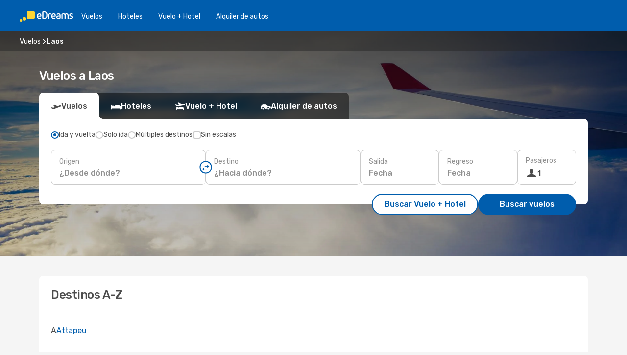

--- FILE ---
content_type: text/html;charset=utf-8
request_url: https://www.edreams.pe/vuelos/laos/LA/
body_size: 21850
content:
<!DOCTYPE html>
<html  lang="es-PE" dir="ltr">
<head><meta charset="utf-8">
<meta name="viewport" content="width=1168">
<title>Vuelos a Laos - Pasajes a Laos baratos - eDreams
</title>
<meta name="format-detection" content="telephone=no">
<link rel="preload" as="style" href="https://fonts.googleapis.com/css2?family=Rubik:wght@300;400;500;600;700&display=swap" onload="this.rel='stylesheet'">
<meta name="og:description" content="¡Entra en eDreams y encuentra vuelos a Laos a precios únicos! Consigue pasajes a Laos  baratos con tan solo un clic. ¿Qué esperas?">
<meta name="og:title" content="Vuelos a Laos - Pasajes a Laos baratos - eDreams
">
<meta name="robots" content="index, follow">
<meta name="og:image" content="https://a4.odistatic.net/images/landingpages/social/1200x630/ed_inspire_a_1200x630.jpg">
<meta name="og:type" content="website">
<meta name="description" content="¡Entra en eDreams y encuentra vuelos a Laos a precios únicos! Consigue pasajes a Laos  baratos con tan solo un clic. ¿Qué esperas?">
<meta name="og:url" content="https://www.edreams.pe/vuelos/laos/LA/" rel="og:url">
<link rel="canonical" href="https://www.edreams.pe/vuelos/laos/LA/" data-hid="e3fa780">
<link rel="alternate" href="https://www.edreams.de/flug/laos/LA/" hreflang="de">
<link rel="alternate" href="https://www.edreams.pt/voos/laos/LA/" hreflang="pt">
<link rel="alternate" href="https://www.edreams.jp/flights/laos/LA/" hreflang="ja-JP">
<link rel="alternate" href="https://www.edreams.fr/vol/laos/LA/" hreflang="fr">
<link rel="alternate" href="https://nz.edreams.com/flights/laos/LA/" hreflang="en-NZ">
<link rel="alternate" href="https://www.edreams.qanullلاوس/LA/" hreflang="ar-QA">
<link rel="alternate" href="https://www.edreams.qanulllaos/LA/" hreflang="en-QA">
<link rel="alternate" href="https://sg.edreams.com/flights/laos/LA/" hreflang="en-SG">
<link rel="alternate" href="https://www.edreams.co.uk/flights/laos/LA/" hreflang="en-GB">
<link rel="alternate" href="https://www.edreams.com/flights/laos/LA/" hreflang="x-default">
<link rel="alternate" href="https://ca.edreams.com/vol/laos/LA/" hreflang="fr-CA">
<link rel="alternate" href="https://ca.edreams.com/flights/laos/LA/" hreflang="en-CA">
<link rel="alternate" href="https://www.edreams.net/es/vuelos/laos/LA/" hreflang="es-US">
<link rel="alternate" href="https://www.edreams.net/us/flights/laos/LA/" hreflang="en-US">
<link rel="alternate" href="https://www.edreams.in/flights/laos/LA/" hreflang="en-IN">
<link rel="alternate" href="https://www.edreams.ch/flug/laos/LA/" hreflang="de-CH">
<link rel="alternate" href="https://www.edreams.ch/vol/laos/LA/" hreflang="fr-CH">
<link rel="alternate" href="https://www.edreams.ch/voli/laos/LA/" hreflang="it-CH">
<link rel="alternate" href="https://za.edreams.com/flights/laos/LA/" hreflang="en-ZA">
<link rel="alternate" href="https://www.edreams.co.kr/flights/laos/LA/" hreflang="ko-KR">
<link rel="alternate" href="https://www.edreams.co.kr/flights/laos/LA/" hreflang="en-KR">
<link rel="alternate" href="https://cl.edreams.com/vuelos/laos/LA/" hreflang="es-CL">
<link rel="alternate" href="https://www.edreams.it/voli/laos/LA/" hreflang="it">
<link rel="alternate" href="https://www.edreams.com.mx/vuelos/laos/LA/" hreflang="es-MX">
<link rel="alternate" href="https://www.edreams.gr/flights/laos/LA/" hreflang="el-GR">
<link rel="alternate" href="https://co.edreams.com/vuelos/laos/LA/" hreflang="es-CO">
<link rel="alternate" href="https://www.edreams.es/vuelos/laos/LA/" hreflang="es">
<link rel="alternate" href="https://www.edreams.es/vuelos/laos/LA/" hreflang="ca-CA">
<link rel="alternate" href="https://www.edreams.com.ar/vuelos/laos/LA/" hreflang="es-AR">
<link rel="alternate" href="https://www.edreams.com.au/flights/laos/LA/" hreflang="en-AU">
<link rel="alternate" href="https://th.edreams.com/flights/laos/LA/" hreflang="en-TH">
<link rel="alternate" href="https://www.edreams.ph/flights/laos/LA/" hreflang="en-PH">
<link rel="alternate" href="https://ro.edreams.com/zboruri/laos/LA/" hreflang="ro-RO">
<link rel="alternate" href="https://www.edreams.com.tr/ucak-bileti/laos/LA/" hreflang="tr">
<link rel="alternate" href="https://nl.edreams.com/vluchten/laos/LA/" hreflang="nl">
<link rel="alternate" href="https://www.edreams.pe/vuelos/laos/LA/" hreflang="es-PE">
<link rel="icon" href="/images/onefront/bluestone/ED/favicon.ico" type="image/x-icon" data-hid="2c9d455">
<script src="https://securepubads.g.doubleclick.net/tag/js/gpt.js" async="async"></script>
<script>
                    var gptadslots = [];
                    var googletag = googletag || {cmd:[]};
                    googletag.cmd.push(function() {
                        //Adslot 1 declaration
                        gptadslots.push(googletag.defineSlot('/4121/pe_sites/edreams.pe/sslp_dest', [[970,90],[970,250],[728,90]], 'top')
                            .setTargeting('pos', ['top'])
                            .addService(googletag.pubads()));
                        googletag.pubads().enableSingleRequest();
                        googletag.pubads().setTargeting('arrcountry', [ 'LA' ]);
                        googletag.pubads().collapseEmptyDivs();
                        googletag.enableServices();
                    });
                </script>
<link rel="shortcut icon" href="/images/onefront/bluestone/ED/favicon.ico" type="image/x-icon" data-hid="9ad5b89">
<script type="text/javascript" data-hid="1a304df">
        var CONFIG_COOKIES_PURPOSE = {
            content_personalization: ["ngStorage"]
        };

        var GA_custom_dimension = {
            label: 'cmp_ad_agreement',
            purpose: 'advertising_personalization',
            vendor: 'google'
        };

        var GA_consent = {
            label: 'google_analytics_consent',
            vendor: 'c:googleana-2kgJLL8H'
        };

        var didomiStatus = null;
        var pageLanguage = 'es';

        function setDidomiListeners() {
            window.didomiEventListeners = window.didomiEventListeners || [];
            setDidomiPush();
        }

        function setDidomiPush() {
            window.didomiEventListeners.push({
                event: 'consent.changed',
                listener: function() {
                    doActionsOnConsentChanged();
                }
            });
        }

        function doActionsOnConsentChanged() {
            updateDidomiStatus();

            setGACustomDimension();

            setGAConsentInDataLayer();
        }

        function setGACustomDimension() {
            var customDimensionValue = isConsentSet() ? isVendorEnabled(GA_custom_dimension.vendor) : false;

            pushInDatalayer(GA_custom_dimension.label, customDimensionValue);
        }

        function setGAConsentInDataLayer() {
            var consentGA = isConsentSet() ? isVendorEnabled(GA_consent.vendor) : true;

            pushInDatalayer(GA_consent.label, consentGA);
        }

        function pushInDatalayer(label, value) {
            var objPush = {};
            objPush[label] = ''+value+'';

            window.dataLayer.push(objPush);
        }

        function updateDidomiStatus() {
            didomiStatus = Didomi.getUserConsentStatusForAll();
        }

        function isCookieEnabled(cookieName) {
            return (isConsentSet() && didomiStatus.purposes.enabled.indexOf(getCookieType(cookieName)) !== -1);
        }

        function isPurposeEnabled(purposeName) {
            return didomiStatus.purposes.enabled.indexOf(purposeName) !== -1;
        }

        function isVendorEnabled(vendorName) {
            return didomiStatus.vendors.enabled.indexOf(vendorName) !== -1;
        }

        function isConsentSet() {
            return didomiStatus !== null && (didomiStatus.purposes.enabled.length !== 0 || didomiStatus.purposes.disabled.length !== 0);
        }

        function getCookieType(cookieName) {
            for (var type in CONFIG_COOKIES_PURPOSE) {
                if (CONFIG_COOKIES_PURPOSE[type].indexOf(cookieName) !== -1) {
                    return type;
                }
            }
        }

        setDidomiListeners();
    </script>
<script type="text/javascript" data-hid="4a299c0">
        //Read Cookies
        var cookiesArray = [],
            cookies,
            mktTrack,
            mktportal,
            device_gtm = 'D',
            id_gtm = 'GTM-KKLQKF';

        function initReadCookies() {
            cookiesArray.push(document.cookie.match(/(device=[^;]+)/)[0]);

            mktTrack = document.cookie.match(/((mktTrack)=[^;]+)/);
            mktportal = document.cookie.match(/((mktportal)=[^;]+)/);

            mktTrack ? cookiesArray.push(mktTrack[0]) : '';
            mktportal ? cookiesArray.push(mktportal[0]) : '';

            cookies = createCookieObj(cookiesArray);

            if(cookies.device === 'tablet'){
                device_gtm = 'T';
            } else if (cookies.device === 'mobile') {
                device_gtm = 'M';
            }
        }

        function createCookieObj(c_value) {
            var obj = {},
                t_arr;

            if (c_value !== undefined) {
                for (var i = c_value.length - 1; i >= 0; i--) {
                    t_arr = c_value[i].split(/=(.+)/);
                    obj[t_arr[0]] = t_arr[1];
                }
            } else {
                obj = {
                    utmcsr: 'no_GA',
                    utmcmd: 'no_GA'
                }
            }
            return obj;
        }

        function getCookie (name) {
            const nameEQ = name + '=';
            const ca = document.cookie.split(';');
            for (let i = 0; ca.length > i; i++) {
                let c = ca[i];
                while (c.charAt(0) === ' ') { c = c.substring(1, c.length); }
                if (c.indexOf(nameEQ) === 0) { return c.substring(nameEQ.length, c.length); }
            }
            return null;
        }

        initReadCookies();
    </script>
<script type="text/javascript" data-hid="40ffd0a">
        function getParamMktportal() {
            var resultRegExp = document.location.search.match(/(MPortal|mktportal)=([^&]+)/);
            return resultRegExp !== null ? resultRegExp[2] : "";
        }

        function setCookie(name,value, days) {
            var expires = 60 * 60 * 24 * days;
            var domainName = '.edreams.pe';

            if (cookies.mktportal === undefined || value !== "") {
                document.cookie = name + "=" + (value || "")  + "; max-age=" + expires + "; path=/; domain=" + domainName;

                cookies.mktportal = value;
            }
        }

        setCookie("mktportal", getParamMktportal(), 30);
    </script>
<script type="text/javascript" data-hid="15f630e">
        function getCountry() {
            return 'PE';
        }

        var dataLayerConfiguration = {
            site_type: device_gtm,
            page_url : document.location.pathname + document.location.search,
            cod_lang: 'es'+'_'+getCountry(),
            page_category: 'SSLP_countries',
            sso: sessionStorage.getItem("thirdPartyTrackingData") ? sessionStorage.getItem("thirdPartyTrackingData").search('SSO_1') !== -1 : false,
            mktsession_id: getCookie('mktSession') || '',
        };

        var dataLayerABConf = {};

        if(cookies.mktportal) {
            dataLayerABConf.mktportal = cookies.mktportal;
        }

        (function prepareDataLayerConfiguration() {
            for (var property in dataLayerABConf) {
                if (dataLayerABConf.hasOwnProperty(property)) {
                    dataLayerConfiguration[property] = dataLayerABConf[property];
                }
            }
        })();

        analyticsEvent = function() {};
        window.dataLayer = window.dataLayer || [];

        dataLayer.push(dataLayerConfiguration);

        // Init custom dimensions
        setGACustomDimension();
        setGAConsentInDataLayer();
    </script>
<script type="text/javascript" data-hid="196944d">
        var tc_values = cookies.mktTrack ? cookies.mktTrack.match(/([^|]+)/g) : undefined,
        tc_obj = createCookieObj(tc_values),
        tc_device = cookies.device.substring(0,1),
        DEFAULT_UTM_SOURCE = 'google',
        DEFAULT_UTM_MEDIUM = 'cpc',
        arrival_city_code = '',
        departure_city_code = '';

        /**
         * @brief This function reads cookies and updates  value for variables tc_vars.mkt_utm.
         * @pre tc_vars object should be created before
         * @post tc_vars.mkt_utm_campaign_cookie, tc_vars.mkt_utm_source_cookie and tc_vars.mkt_utm_medium_cookie
         * are updated with the mktTrack cookie values.
         */
        function updateUtm() {
            initReadCookies();
            let tc_values = cookies.mktTrack ? cookies.mktTrack.match(/([^|]+)/g) : undefined;
            tc_obj = createCookieObj(tc_values);

            tc_vars.mkt_utm_campaign_cookie = tc_obj.utmccn || '';
            tc_vars.mkt_utm_source_cookie = tc_obj.utmcsr || '';
            tc_vars.mkt_utm_medium_cookie = tc_obj.utmcmd || '';

            (function checkAndSetGAClientId(maxCalls = 10, currentCall = 0) {
                const gaClientId = getGoogleAnalyticsClientId(getCookie('_ga'));
                if (gaClientId) {
                    window.tc_vars = window.tc_vars || {};
                    window.tc_vars.ext_ga_client_id = gaClientId;
                } else if (currentCall < maxCalls) {
                    setTimeout(() => checkAndSetGAClientId(maxCalls, currentCall + 1), 800);
                }
            })();
        }

        function getGoogleAnalyticsClientId(cookieValue) {
            if (cookieValue) {
                const parts = cookieValue.split('.');
                if (parts.length === 4) {
                    return parts[2] + '.' + parts[3];
                }
            }
            return '';
        }
    </script>
<script type="text/javascript" data-hid="bd33ae">
        //gclid is a tracking parameter used by Google to pass information to Google Analytics and Adwords
        if (tc_obj.utmgclid) {
            tc_obj.utmcsr = DEFAULT_UTM_SOURCE;
            tc_obj.utmcmd = DEFAULT_UTM_MEDIUM;
        }

        var tc_vars = {
            env_template : 'sslp',
            env_work : 'prod',
            env_market : getCountry(),
            env_language : 'es',
            env_site_type: tc_device,
            env_brand_code: 'E',
            env_brand: 'edreams',
            env_currency_code: 'PEN',
            page_category: 'sslp',
            page_url: window.location.href.split('?')[0],
            page_name: 'sslp_Country',
            mkt_utm_campaign_cookie: tc_obj.utmccn || '',
            mkt_utm_source_cookie: tc_obj.utmcsr || '',
            mkt_utm_medium_cookie: tc_obj.utmcmd || '',
            mkt_utm_content_cookie: tc_obj.utmcct || '',
            mkt_utm_term_cookie: tc_obj.utmctr || '',
            mkt_portal: cookies.mktportal || '',
            flight_arrival_city_code: arrival_city_code,
            flight_departure_city_code: departure_city_code,
            edo_browser_id: sessionStorage.getItem('tc_vars') ? JSON.parse(sessionStorage.getItem('tc_vars'))?.edo_browser_id : '',
        };
    </script>
<script type="text/javascript" data-hid="30ab8af">
        function reloadTMSContainer () {
            tC.container.reload({events: {page: [{},{}]}});
        }
    </script>
<script async onload="reloadTMSContainer()" src="//cdn.tagcommander.com/4250/tc_eDreamsODIGEO_79.js" data-hid="12eab05"></script>
<script type="text/javascript" data-hid="4bb012b">
        function setDidomiConfig() {
            const config = {
                app: {
                    privacyPolicyURL: 'https://www.edreams.pe/politica-de-privacidad/',
                },
                languages: {
                    enabled: [pageLanguage],
                    default: pageLanguage
                }
            };

            window.didomiConfig = config;
        }

        window.didomiOnReady = window.didomiOnReady || [];
        window.didomiOnReady.push(didomiReady);


        function didomiReady() {
            updateDidomiStatus();

            setGACustomDimension();

            setGAConsentInDataLayer();

            updateUtm();

            loadGTM(window,document,'script','dataLayer',id_gtm);

            if (window?.dataLayer) {
                window.dataLayer[0].didomiExperimentId = window?.tc_array_events?.didomiExperimentId;
                window.dataLayer[0].didomiExperimentUserGroup = window?.tc_array_events?.didomiExperimentUserGroup;
            }
        }

        function didomiTimeout() {
            if (!didomiStatus) {
                loadGTM(window,document,'script','dataLayer',id_gtm);
                tC.event.didomiReady(window, {"didomiVendorsConsent": "fallBackConsent"});
            }
        }

        function didomiLoader() {
            setTimeout(didomiTimeout, 5000);

            didomiLoadScript('c81d422d-223b-4c8a-8b2e-099d6fa3acb9');
        }

        function didomiLoadScript(didomiApiKey) {
            window.gdprAppliesGlobally=true;
            function a(e){
                if(!window.frames[e]){
                    if(document.body&&document.body.firstChild){
                        var t=document.body;
                        var n=document.createElement("iframe");
                        n.style.display="none";
                        n.name=e;
                        n.title=e;
                        t.insertBefore(n,t.firstChild)
                    }
                    else{
                        setTimeout(function(){a(e)},5)
                    }
                }
            }
            function e(n,r,o,c,s){
                function e(e,t,n,a){
                    if(typeof n!=="function"){return}
                    if(!window[r]){
                        window[r]=[]
                    }
                    var i=false;
                    if(s){
                        i=s(e,t,n)
                    }
                    if(!i){
                        window[r].push({command:e,parameter:t,callback:n,version:a})
                    }
                }
                e.stub=true;
                function t(a){
                    if(!window[n]||window[n].stub!==true){return}
                    if(!a.data){return}
                    var i=typeof a.data==="string";
                    var e;
                    try{e=i?JSON.parse(a.data):a.data}
                    catch(t){return}
                    if(e[o]){
                        var r=e[o];
                        window[n](r.command,r.parameter,function(e,t){
                            var n={};
                            n[c]={returnValue:e,success:t,callId:r.callId};
                            a.source.postMessage(i?JSON.stringify(n):n,"*")
                        },r.version)
                    }
                }
                if("undefined"[n]!=="function"){
                    window[n]=e;
                    if(window.addEventListener){
                        window.addEventListener("message",t,false)
                    }
                    else{
                        window.attachEvent("onmessage",t)}
                }
            }
            e("__tcfapi","__tcfapiBuffer","__tcfapiCall","__tcfapiReturn");a("__tcfapiLocator");

            (function(e){
                var t=document.createElement("script");
                t.id="spcloader";
                t.type="text/javascript";
                t.async=true;
                t.src="https://sdk.privacy-center.org/"+e+"/loader.js?target="+document.location.hostname;t.charset="utf-8";
                var n=document.getElementsByTagName("script")[0];
                n.parentNode.insertBefore(t,n)
            })(didomiApiKey);
        }

        setDidomiConfig();

       didomiLoader();
    </script>
<script type="text/javascript" data-hid="7f260c0">
        domainName = 'edreams.pe';
        domainNameSearch = 'www.edreams.pe';
        //If an AB test is running the placeholder will be replaced by a push instruction
        //to set the ga custom dimensions with the value of MultitestCfg partitions winners:

        var countryCode = getCountry();
        var lang = 'es';
    </script>
<script type="text/javascript" data-hid="f37a6b">
        function loadGTM (w,d,s,l,i){w[l]=w[l]||[];w[l].push({'gtm.start':
        new Date().getTime(),event:'gtm.js'});var f=d.getElementsByTagName(s)[0],
        j=d.createElement(s),dl=l!='dataLayer'?'&amp;l='+l:'';j.async=true;j.src=
        '//www.googletagmanager.com/gtm.js?id='+i+dl;f.parentNode.insertBefore(j,f);
        }
    </script>
<script type="text/javascript" data-hid="777b523">
        /**
         * @desc This function is used in an intervals in order to check if the mktTrack cookie value changes, in this case
         * it performs a push into dataLayer object with the new value.
         * @post If the push is done, the interval is stoped.
         */
        function mktTrackCookieUpdate(cookie) {
            dataLayer.push({'event': 'mkttrack', 'mktTrack':cookie.match(new RegExp('mktTrack=([^;]+)'))[1]});
        }

        function doTrack() {
            var mktportal = cookies["mktportal"] === undefined ? "" : cookies["mktportal"];
            track('PE', mktportal, 'SSLP', false, mktTrackCookieUpdate);
        }

        function loadScript(src, callback) {
            var a = document.createElement('script'),
                f = document.getElementsByTagName('head')[0];

            a.async = true;
            a.type = 'text/javascript';
            a.src = src;

            if (callback !== null){
                if (a.readyState) { // IE, incl. IE9
                    a.onreadystatechange = function() {
                        if (a.readyState == "loaded" || a.readyState == "complete") {
                            a.onreadystatechange = null;
                            callback();
                        }
                    };
                } else {
                    a.onload = function() { // Other browsers
                        callback();
                    };
                }
            }

            f.appendChild(a);
        }
    </script>
<script type="text/javascript" data-hid="7ca9d41">loadScript("/marketing-channel/client/v3/marketing-channel.min.js", doTrack);</script>
<link rel="stylesheet" href="/sslp-itinerary-frontend/static-content/_nuxt/ed.d22aa9ef.css">
<link rel="modulepreload" as="script" crossorigin href="/sslp-itinerary-frontend/static-content/_nuxt/entry.13db638b.js">
<link rel="modulepreload" as="script" crossorigin href="/sslp-itinerary-frontend/static-content/_nuxt/ed.45dcce21.js">
<link rel="modulepreload" as="script" crossorigin href="/sslp-itinerary-frontend/static-content/_nuxt/useDestinationAZLinks.2266142a.js">
<link rel="modulepreload" as="script" crossorigin href="/sslp-itinerary-frontend/static-content/_nuxt/SslpHead.4958e885.js">
<link rel="modulepreload" as="script" crossorigin href="/sslp-itinerary-frontend/static-content/_nuxt/common.b238f689.js">
<link rel="modulepreload" as="script" crossorigin href="/sslp-itinerary-frontend/static-content/_nuxt/nuxt-link.d6068787.js">
<link rel="modulepreload" as="script" crossorigin href="/sslp-itinerary-frontend/static-content/_nuxt/vue.f36acd1f.d240d977.js">
<link rel="modulepreload" as="script" crossorigin href="/sslp-itinerary-frontend/static-content/_nuxt/useInterlink.3ede6115.js">
<link rel="modulepreload" as="script" crossorigin href="/sslp-itinerary-frontend/static-content/_nuxt/CountryPageContent.7995610a.js">
<link rel="modulepreload" as="script" crossorigin href="/sslp-itinerary-frontend/static-content/_nuxt/PageLayout.667cec6e.js">
<link rel="modulepreload" as="script" crossorigin href="/sslp-itinerary-frontend/static-content/_nuxt/useSearch.a10aa9ac.js">
<link rel="modulepreload" as="script" crossorigin href="/sslp-itinerary-frontend/static-content/_nuxt/useAutocomplete.27ec62d8.js">
<link rel="modulepreload" as="script" crossorigin href="/sslp-itinerary-frontend/static-content/_nuxt/DatePicker.e46e7485.js">
<link rel="modulepreload" as="script" crossorigin href="/sslp-itinerary-frontend/static-content/_nuxt/PassengerRow.1f074370.js">
<link rel="modulepreload" as="script" crossorigin href="/sslp-itinerary-frontend/static-content/_nuxt/SeoInterlinking.4dfa40f0.js">
<link rel="modulepreload" as="script" crossorigin href="/sslp-itinerary-frontend/static-content/_nuxt/useSeoInterlinkingLinks.e7d857f8.js">
<link rel="modulepreload" as="script" crossorigin href="/sslp-itinerary-frontend/static-content/_nuxt/SeoContent.68d325f7.js">
<link rel="modulepreload" as="script" crossorigin href="/sslp-itinerary-frontend/static-content/_nuxt/DestinationAZ.95be60f8.js">
<link rel="modulepreload" as="script" crossorigin href="/sslp-itinerary-frontend/static-content/_nuxt/DealsContainer.ef136e9f.js">
<link rel="modulepreload" as="script" crossorigin href="/sslp-itinerary-frontend/static-content/_nuxt/ViewMore.3062e788.js">
<link rel="modulepreload" as="script" crossorigin href="/sslp-itinerary-frontend/static-content/_nuxt/CardPrice.4e27c977.js">
<link rel="modulepreload" as="script" crossorigin href="/sslp-itinerary-frontend/static-content/_nuxt/usePopularDestinationsLinks.447ae5cb.js">







<script type="module" src="/sslp-itinerary-frontend/static-content/_nuxt/entry.13db638b.js" crossorigin></script></head>
<body  class="odf-bg-secondary fonts-loading loading"><div id="__nuxt"><!--[--><!--[--><header class="header"><div id="header-logo-url" class="header-logo"><svg><use href="/sslp-itinerary-frontend/static-content/_nuxt/logo-ED.631358a2.svg#main" xlink:href="/sslp-itinerary-frontend/static-content/_nuxt/logo-ED.631358a2.svg#main" width="100%" height="100%"></use></svg></div><div class="header-desktop-start"><div class="header-tabs odf-tabs odf-tabs-header"><!--[--><a class="header-tabs-item" href="https://www.edreams.pe/vuelos/">Vuelos</a><a class="header-tabs-item" href="https://www.edreams.pe/hoteles/">Hoteles</a><a class="header-tabs-item" href="https://www.edreams.pe/viajes/">Vuelo + Hotel</a><a class="header-tabs-item" href="http://rentacar.edreams.pe/es/?clientId=313381" rel="nofollow">Alquiler de autos</a><!--]--></div></div><div class="header-desktop-end"><!--[--><!--]--><div class="currencySwitcher"><button type="button" class="currencySwitcher-outside"><img src="/images/onefront/flags/flags@2x.png" class="currencySwitcher-img currencySwitcher-img-PE" alt="PE"><span>ES</span><span> (S/) </span></button><div class="currencySwitcher-inside"><div class="currencySwitcher-header"><span>eDreams está disponible para los siguientes países</span></div><div class="currencySwitcher-main"><div class="currencySwitcher-continents"><!--[--><div class="currencySwitcher-continent"><span class="currencySwitcher-continent-title">Europe</span><div class="currencySwitcher-countries"><!--[--><a href="https://www.edreams.de/flug/laos/LA/" lang="de-DE" class="currencySwitcher-country"><img src="/images/onefront/flags/flags@2x.png" class="currencySwitcher-img currencySwitcher-img-DE" alt="DE"><span>Deutschland (€)</span></a><a href="https://www.edreams.pt/voos/laos/LA/" lang="pt-PT" class="currencySwitcher-country"><img src="/images/onefront/flags/flags@2x.png" class="currencySwitcher-img currencySwitcher-img-PT" alt="PT"><span>Portugal (€)</span></a><a href="https://www.edreams.fr/vol/laos/LA/" lang="fr-FR" class="currencySwitcher-country"><img src="/images/onefront/flags/flags@2x.png" class="currencySwitcher-img currencySwitcher-img-FR" alt="FR"><span>France (€)</span></a><a href="https://www.edreams.co.uk/flights/laos/LA/" lang="en-UK" class="currencySwitcher-country"><img src="/images/onefront/flags/flags@2x.png" class="currencySwitcher-img currencySwitcher-img-UK" alt="UK"><span>United Kingdom (£)</span></a><a href="https://www.edreams.ch/flug/laos/LA/" lang="de-CH" class="currencySwitcher-country"><img src="/images/onefront/flags/flags@2x.png" class="currencySwitcher-img currencySwitcher-img-CH" alt="CH"><span>Schweiz - Deutsch (CHF)</span></a><a href="https://www.edreams.ch/vol/laos/LA/" lang="fr-CH" class="currencySwitcher-country"><img src="/images/onefront/flags/flags@2x.png" class="currencySwitcher-img currencySwitcher-img-CH" alt="CH"><span>Suisse - Français (CHF)</span></a><a href="https://www.edreams.ch/voli/laos/LA/" lang="it-CH" class="currencySwitcher-country"><img src="/images/onefront/flags/flags@2x.png" class="currencySwitcher-img currencySwitcher-img-CH" alt="CH"><span>Svizzera - Italiano (CHF)</span></a><a href="https://www.edreams.it/voli/laos/LA/" lang="it-IT" class="currencySwitcher-country"><img src="/images/onefront/flags/flags@2x.png" class="currencySwitcher-img currencySwitcher-img-IT" alt="IT"><span>Italia (€)</span></a><a href="https://www.edreams.gr/flights/laos/LA/" lang="el-GR" class="currencySwitcher-country"><img src="/images/onefront/flags/flags@2x.png" class="currencySwitcher-img currencySwitcher-img-GR" alt="GR"><span>Greece (€)</span></a><a href="https://www.edreams.es/vuelos/laos/LA/" lang="es-ES" class="currencySwitcher-country"><img src="/images/onefront/flags/flags@2x.png" class="currencySwitcher-img currencySwitcher-img-ES" alt="ES"><span>España (€)</span></a><a href="https://www.edreams.es/vuelos/laos/LA/" lang="ca-CA" class="currencySwitcher-country"><img src="/images/onefront/flags/flags@2x.png" class="currencySwitcher-img currencySwitcher-img-CA" alt="CA"><span>Spain - Català (€)</span></a><a href="https://ro.edreams.com/zboruri/laos/LA/" lang="ro-RO" class="currencySwitcher-country"><img src="/images/onefront/flags/flags@2x.png" class="currencySwitcher-img currencySwitcher-img-RO" alt="RO"><span>Romania (RON)</span></a><a href="https://nl.edreams.com/vluchten/laos/LA/" lang="nl-NL" class="currencySwitcher-country"><img src="/images/onefront/flags/flags@2x.png" class="currencySwitcher-img currencySwitcher-img-NL" alt="NL"><span>Nederland (€)</span></a><!--]--></div></div><div class="currencySwitcher-continent"><span class="currencySwitcher-continent-title">Asia</span><div class="currencySwitcher-countries"><!--[--><a href="https://www.edreams.jp/flights/laos/LA/" lang="ja-JP" class="currencySwitcher-country"><img src="/images/onefront/flags/flags@2x.png" class="currencySwitcher-img currencySwitcher-img-JP" alt="JP"><span>Japan (￥)</span></a><a href="https://www.edreams.qanullلاوس/LA/" lang="ar-QA" class="currencySwitcher-country"><img src="/images/onefront/flags/flags@2x.png" class="currencySwitcher-img currencySwitcher-img-QA" alt="QA"><span>قطر - العربية (ر.ق.)</span></a><a href="https://www.edreams.qanulllaos/LA/" lang="en-QA" class="currencySwitcher-country"><img src="/images/onefront/flags/flags@2x.png" class="currencySwitcher-img currencySwitcher-img-QA" alt="QA"><span>Qatar - English (QAR)</span></a><a href="https://sg.edreams.com/flights/laos/LA/" lang="en-SG" class="currencySwitcher-country"><img src="/images/onefront/flags/flags@2x.png" class="currencySwitcher-img currencySwitcher-img-SG" alt="SG"><span>Singapore ($)</span></a><a href="https://www.edreams.in/flights/laos/LA/" lang="en-IN" class="currencySwitcher-country"><img src="/images/onefront/flags/flags@2x.png" class="currencySwitcher-img currencySwitcher-img-IN" alt="IN"><span>India (₹)</span></a><a href="https://www.edreams.co.kr/flights/laos/LA/" lang="ko-KR" class="currencySwitcher-country"><img src="/images/onefront/flags/flags@2x.png" class="currencySwitcher-img currencySwitcher-img-KR" alt="KR"><span>South Korea - 한국어 (₩)</span></a><a href="https://www.edreams.co.kr/flights/laos/LA/" lang="en-KR" class="currencySwitcher-country"><img src="/images/onefront/flags/flags@2x.png" class="currencySwitcher-img currencySwitcher-img-KR" alt="KR"><span>South Korea - English (₩)</span></a><a href="https://th.edreams.com/flights/laos/LA/" lang="en-TH" class="currencySwitcher-country"><img src="/images/onefront/flags/flags@2x.png" class="currencySwitcher-img currencySwitcher-img-TH" alt="TH"><span>Thailand (THB)</span></a><a href="https://www.edreams.ph/flights/laos/LA/" lang="en-PH" class="currencySwitcher-country"><img src="/images/onefront/flags/flags@2x.png" class="currencySwitcher-img currencySwitcher-img-PH" alt="PH"><span>Philippines (₱)</span></a><a href="https://www.edreams.com.tr/ucak-bileti/laos/LA/" lang="tr-TR" class="currencySwitcher-country"><img src="/images/onefront/flags/flags@2x.png" class="currencySwitcher-img currencySwitcher-img-TR" alt="TR"><span>Türkiye (₺)</span></a><!--]--></div></div><div class="currencySwitcher-continent"><span class="currencySwitcher-continent-title">Oceania</span><div class="currencySwitcher-countries"><!--[--><a href="https://nz.edreams.com/flights/laos/LA/" lang="en-NZ" class="currencySwitcher-country"><img src="/images/onefront/flags/flags@2x.png" class="currencySwitcher-img currencySwitcher-img-NZ" alt="NZ"><span>New Zealand ($)</span></a><a href="https://www.edreams.com.au/flights/laos/LA/" lang="en-AU" class="currencySwitcher-country"><img src="/images/onefront/flags/flags@2x.png" class="currencySwitcher-img currencySwitcher-img-AU" alt="AU"><span>Australia ($)</span></a><!--]--></div></div><div class="currencySwitcher-continent"><span class="currencySwitcher-continent-title">America</span><div class="currencySwitcher-countries"><!--[--><a href="https://ca.edreams.com/vol/laos/LA/" lang="fr-CA" class="currencySwitcher-country"><img src="/images/onefront/flags/flags@2x.png" class="currencySwitcher-img currencySwitcher-img-CA" alt="CA"><span>Canada - Français ($)</span></a><a href="https://ca.edreams.com/flights/laos/LA/" lang="en-CA" class="currencySwitcher-country"><img src="/images/onefront/flags/flags@2x.png" class="currencySwitcher-img currencySwitcher-img-CA" alt="CA"><span>Canada - English ($)</span></a><a href="https://www.edreams.net/es/vuelos/laos/LA/" lang="es-US" class="currencySwitcher-country"><img src="/images/onefront/flags/flags@2x.png" class="currencySwitcher-img currencySwitcher-img-US" alt="US"><span>Estados Unidos - Español ($)</span></a><a href="https://www.edreams.net/us/flights/laos/LA/" lang="en-US" class="currencySwitcher-country"><img src="/images/onefront/flags/flags@2x.png" class="currencySwitcher-img currencySwitcher-img-US" alt="US"><span>United States - English ($)</span></a><a href="https://cl.edreams.com/vuelos/laos/LA/" lang="es-CL" class="currencySwitcher-country"><img src="/images/onefront/flags/flags@2x.png" class="currencySwitcher-img currencySwitcher-img-CL" alt="CL"><span>Chile ($)</span></a><a href="https://www.edreams.com.mx/vuelos/laos/LA/" lang="es-MX" class="currencySwitcher-country"><img src="/images/onefront/flags/flags@2x.png" class="currencySwitcher-img currencySwitcher-img-MX" alt="MX"><span>México ($)</span></a><a href="https://co.edreams.com/vuelos/laos/LA/" lang="es-CO" class="currencySwitcher-country"><img src="/images/onefront/flags/flags@2x.png" class="currencySwitcher-img currencySwitcher-img-CO" alt="CO"><span>Colombia ($)</span></a><a href="https://www.edreams.com.ar/vuelos/laos/LA/" lang="es-AR" class="currencySwitcher-country"><img src="/images/onefront/flags/flags@2x.png" class="currencySwitcher-img currencySwitcher-img-AR" alt="AR"><span>Argentina (US$)</span></a><!--]--></div></div><div class="currencySwitcher-continent"><span class="currencySwitcher-continent-title">Africa</span><div class="currencySwitcher-countries"><!--[--><a href="https://za.edreams.com/flights/laos/LA/" lang="en-ZA" class="currencySwitcher-country"><img src="/images/onefront/flags/flags@2x.png" class="currencySwitcher-img currencySwitcher-img-ZA" alt="ZA"><span>South Africa (R)</span></a><!--]--></div></div><!--]--></div><div class="currencySwitcher-international"><span>Or you can visit our</span><a href="https://www.edreams.com/flights/laos/LA/">global site</a><i aria-hidden="true"></i></div></div><div class="currencySwitcher-footer"><button type="button">Cerrar</button></div></div></div></div></header><section class="searcher" style="background-image:linear-gradient(rgba(0, 0, 0, 0.5), rgba(0, 0, 0, 0)), url(/images/landingpages/destinations/1920x800/destination-default_1920x800.jpg);background-position-y:0%;"><div class="breadcrumb breadcrumb__dark"><ol class="breadcrumb-list" vocab="http://schema.org/" typeof="BreadcrumbList"><!--[--><li property="itemListElement" typeof="ListItem" class="breadcrumb-item"><a href="https://www.edreams.pe/vuelos/" property="item" typeof="WebPage"><span class="breadcrumb-content" property="name">Vuelos</span></a><i class="odf-icon odf-icon-s odf-icon-arrow-right" aria-hidden="true"></i><meta property="position" content="1"></li><li property="itemListElement" typeof="ListItem" class="breadcrumb-item"><span class="is-current breadcrumb-content" property="name">Laos</span><!----><meta property="position" content="2"></li><!--]--></ol></div><header><!----><h1>Vuelos a Laos </h1></header><div class="searcher-body"><div><div class="searchBox"><!----><div class="searchBox-tabs"><div class="active" id="flightsTab"><i class="odf-icon-flight" aria-hidden="true"></i><span>Vuelos</span></div><div class="" id="hotelsTab"><i class="odf-icon-hotel" aria-hidden="true"></i><span>Hoteles</span></div><div class="" id="flightsHotelTab"><i class="odf-icon-flight-hotel" aria-hidden="true"></i><span>Vuelo + Hotel</span></div><!----><div class="" id="carsTab"><i class="odf-icon-car" aria-hidden="true"></i><span>Alquiler de autos</span></div></div><div class="searchBox-content"><div class="searchBox-flightsTypes"><input id="return-radioButton" type="radio" checked><label class="searchBox-flightsType searchBox-flightsType-label" for="return-radioButton"><i aria-hidden="true"></i><span id="return-label">Ida y vuelta</span></label><input id="oneWay-radioButton" type="radio"><label class="searchBox-flightsType searchBox-flightsType-label" for="oneWay-radioButton"><i aria-hidden="true"></i><span id="oneWay-label">Solo ida</span></label><input id="multiStop-radioButton" type="radio"><label class="searchBox-flightsType searchBox-flightsType-label" for="multiStop-radioButton"><i aria-hidden="true"></i><span id="multistop-label">Múltiples destinos</span></label><div class="searchBox-flightsTypes-separator"></div><input id="direct-flights-checkbox" type="checkbox"><label class="searchBox-flightsType searchBox-flightsType-label searchBox-flightsType--direct" for="direct-flights-checkbox"><i class="odf-icon-tick" aria-hidden="true"></i><span>Sin escalas</span></label></div><!----><div class="searchBox-body"><div class="searchBox-rows"><div style="display:none;" class="searchBox-calendar"><div class="searchBox-calendar-window"><div class="datepicker" style="transform:translateX(0px);"><!--[--><!--]--><!--[--><!--]--></div></div><div class="searchBox-calendar-arrow-container-left"><button class="searchBox-calendar-arrow" disabled><i class="odf-icon odf-icon-arrow-left" aria-hidden="true"></i></button></div><div class="searchBox-calendar-arrow-container-right"><button class="searchBox-calendar-arrow"><i class="odf-icon odf-icon-arrow-right" aria-hidden="true"></i></button></div><div class="searchBox-close"><!----><!----><button id="done-button" class="button-primary button__fit mis-auto">Cerrar</button></div></div><!--[--><div class="searchBox-row"><div class="searchBox-row-inputs"><div class="searchBox-row-cities searchBox-row-collapse"><div id="ORIGIN-location-0" class="searchBox-box"><!----><label>Origen</label><!--[--><input value="" placeholder="¿Desde dónde?" type="text" maxlength="128" autocapitalize="off" autocorrect="off" autocomplete="off" spellcheck="false"><!----><!--]--><!----><!----></div><button class="searchBox-swapButton" type="button"><i class="searchBox-swapButton-icon" aria-hidden="true"></i></button><div id="DESTINATION-location-0" class="searchBox-box"><!----><label>Destino</label><!--[--><input value="" placeholder="¿Hacia dónde?" type="text" maxlength="128" autocapitalize="off" autocorrect="off" autocomplete="off" spellcheck="false"><!----><!--]--><!----><!----></div></div><div class="searchBox-row-dates searchBox-row-collapse"><div id="OUTBOUND-date-0" class="searchBox-box searchBox-box-date"><!----><label>Salida</label><span class="searchBox-box-placeholder">Fecha</span><!----><!----></div><div id="INBOUND-date-0" class="searchBox-box searchBox-box-date"><!----><label>Regreso</label><span class="searchBox-box-placeholder">Fecha</span><!----><!----></div></div></div><div class="searchBox-row-action"><!--[--><div id="passenger-selector" class="searchBox-box searchBox-box-passengers"><label>Pasajeros</label><div class="searchBox-passengers-input"><i class="odf-icon-pax" aria-hidden="true"></i><span class="searchBox-box-plain-text">1</span></div></div><!----><!--]--><!----><!----></div></div><!--]--></div><!----></div><!----><div class="searchBox-buttons"><button id="search-dp-btn">Buscar Vuelo + Hotel</button><button id="search-btn">Buscar vuelos</button><!----><!----></div></div><!----></div></div></div><div class="trustpilot-container"><div class="trustpilot"><span></span></div></div></section><!----><!----><!----><div class="advertBanner"><div id="top" style="display:none;"></div></div><!----><!--[--><!----><section class="widgetSeoContainer"><div><h2>Destinos A-Z</h2><ul class="listAZ-country"><!--[--><li class="listAZ-country-row"><span class="listAZ-country-letter">A</span><ul class="listAZ-country-listCities"><!--[--><li class="listAZ-country-city"><a href="https://www.edreams.pe/vuelos/attapeu/AOU/" class="city-link">Attapeu</a></li><!--]--></ul></li><li class="listAZ-country-row"><span class="listAZ-country-letter">H</span><ul class="listAZ-country-listCities"><!--[--><li class="listAZ-country-city"><a href="https://www.edreams.pe/vuelos/houeisay/HOE/" class="city-link">Houeisay</a></li><!--]--></ul></li><li class="listAZ-country-row"><span class="listAZ-country-letter">K</span><ul class="listAZ-country-listCities"><!--[--><li class="listAZ-country-city"><a href="https://www.edreams.pe/vuelos/khong/KOG/" class="city-link">Khong</a></li><!--]--></ul></li><li class="listAZ-country-row"><span class="listAZ-country-letter">L</span><ul class="listAZ-country-listCities"><!--[--><li class="listAZ-country-city"><a href="https://www.edreams.pe/vuelos/luang-prabang/LPQ/" class="city-link">Luang Prabang</a></li><li class="listAZ-country-city"><a href="https://www.edreams.pe/vuelos/luang-namtha/LXG/" class="city-link">Luang Namtha</a></li><!--]--></ul></li><li class="listAZ-country-row"><span class="listAZ-country-letter">M</span><ul class="listAZ-country-listCities"><!--[--><li class="listAZ-country-city"><a href="https://www.edreams.pe/vuelos/muang-xay/ODY/" class="city-link">Muang Xay</a></li><!--]--></ul></li><li class="listAZ-country-row"><span class="listAZ-country-letter">P</span><ul class="listAZ-country-listCities"><!--[--><li class="listAZ-country-city"><a href="https://www.edreams.pe/vuelos/phongsaly/PCQ/" class="city-link">Phongsaly</a></li><li class="listAZ-country-city"><a href="https://www.edreams.pe/vuelos/pakse/PKZ/" class="city-link">Pakse</a></li><li class="listAZ-country-city"><a href="https://www.edreams.pe/vuelos/phonsavan/XKH/" class="city-link">Phonsavan</a></li><!--]--></ul></li><li class="listAZ-country-row"><span class="listAZ-country-letter">S</span><ul class="listAZ-country-listCities"><!--[--><li class="listAZ-country-city"><a href="https://www.edreams.pe/vuelos/sam-neua/NEU/" class="city-link">Sam Neua</a></li><li class="listAZ-country-city"><a href="https://www.edreams.pe/vuelos/salavan/VNA/" class="city-link">Salavan</a></li><li class="listAZ-country-city"><a href="https://www.edreams.pe/vuelos/sayaboury/ZBY/" class="city-link">Sayaboury</a></li><li class="listAZ-country-city"><a href="https://www.edreams.pe/vuelos/savannakhet/ZVK/" class="city-link">Savannakhet</a></li><!--]--></ul></li><li class="listAZ-country-row"><span class="listAZ-country-letter">T</span><ul class="listAZ-country-listCities"><!--[--><li class="listAZ-country-city"><a href="https://www.edreams.pe/vuelos/thakhek/THK/" class="city-link">Thakhek</a></li><!--]--></ul></li><li class="listAZ-country-row"><span class="listAZ-country-letter">V</span><ul class="listAZ-country-listCities"><!--[--><li class="listAZ-country-city"><a href="https://www.edreams.pe/vuelos/vientian/VTE/" class="city-link">Vientián</a></li><!--]--></ul></li><li class="listAZ-country-row"><span class="listAZ-country-letter">X</span><ul class="listAZ-country-listCities"><!--[--><li class="listAZ-country-city"><a href="https://www.edreams.pe/vuelos/xienglom/XIE/" class="city-link">Xienglom</a></li><!--]--></ul></li><!--]--></ul></div></section><section id="expert-advise" class="widgetSeoContainer"><!--[--><!--[--><!----><div id="about"><h2>Vuelos a Laos</h2><div><p>Paisajes fascinantes, una historia sin igual y una cultura gastronómica deliciosa. Esto es todo lo que te puedes encontrar si reservas ya tu vuelo a  Laos. Tanto si eres de esas personas que disfrutan de la naturaleza, como si prefieres recorrer las calles de la ciudad visitando monumentos o en busca de gangas en tiendas, en Laos podrás elegir el plan que mejor se adapta a tus preferencias. Además, si buscas ideas para tu próximo viaje a Laos en el blog de eDreams encontrarás cientos de sugerencias para tus próximas vacaciones en Laos. No esperes más y reserva ya tu vuelo con hotel en eDreams. ¡Dusfruta a lo grande de tu viaje a Laos!</p></div></div><!----><!--]--><!--]--></section><!----><!--]--><footer class="page-footer"><div class="footer-legal"><svg class="footer-legal-logo"><use href="/sslp-itinerary-frontend/static-content/_nuxt/logo-ED.631358a2.svg#main" xlink:href="/sslp-itinerary-frontend/static-content/_nuxt/logo-ED.631358a2.svg#main" width="100%" height="100%"></use></svg><div class="footer-legal-links"><a class="legal-link" href="https://www.edreams.pe/condiciones-generales-de-venta/" target="_blank" rel="nofollow">Términos y condiciones generales</a><a class="legal-link" href="https://www.edreams.pe/politica-de-cookies/" target="_blank" rel="nofollow">Uso de cookies</a><a class="legal-link" href="https://www.edreams.pe/politica-de-privacidad/" target="_blank" rel="nofollow">Política de privacidad</a><!----></div><span>© 1999-2026 eDreams. Todos los derechos reservados. Vacaciones eDreams, S. L. (Sociedad Unipersonal). Dirección registrada (no abierta al público): Calle de Manzanares 4, planta 1, oficina 108, 28005, Madrid, España. Número de IVA ESB-61965778. Registrado en el Registro Mercantil de Madrid, Tomo 36897, Folio 121, Hoja M-660117. Agencia de viajes autorizada por CICMA 3682 y agente acreditado por IATA. Atención al cliente: usa nuestro <a href="https://www.eDreams.ae/customer-service/"><u>Centro de ayuda</u></a>.</span><div class="footer-legal-icons"><div class="footer-legal-icon-iata"></div><div class="footer-legal-icon-secure"></div></div></div></footer><div id="teleports"></div><!-- This page was rendered at 2026-01-28T05:31:05.041Z --><!--]--><!--]--></div><script type="application/json" id="__NUXT_DATA__" data-ssr="true">[["Reactive",1],{"data":2,"state":796,"_errors":1051,"serverRendered":68},{"$H4CJSWSG7G":3,"$ndu7nZqKwc":12,"seoCrossLinking":14,"page-content":245,"seoInterlinkingCountryToCityCountry":792,"$uyVOezENCz":793},{"code":4,"brand":5,"desktopUrl":6,"currency":7,"defaultLocale":10,"defaultCountry":4,"locales":11,"url":6},"PE","ED","www.edreams.pe",{"code":8,"unicodeCurrenciesSymbol":8,"htmlCurrencySymbol":9},"PEN","S/.","es_PE",[10],{"apiKey":13},"c81d422d-223b-4c8a-8b2e-099d6fa3acb9",[15,26,33,43,50,60,70,74,80,87,92,99,102,110,114,121,127,131,137,145,154,156,162,167,173,180,186,191,196,202,208,214,221,229,238],{"urlText":16,"url":17,"currencySymbol":18,"country":19,"countryCode":20,"currencyCode":21,"languageCode":22,"hasSeveralLanguages":23,"languageName":24,"continent":25},"Flüge nach Laos","https://www.edreams.de/flug/laos/LA/","€","Deutschland","DE","EUR","de",false,"Deutsch (Deutschland)","Europe",{"urlText":27,"url":28,"currencySymbol":18,"country":29,"countryCode":30,"currencyCode":21,"languageCode":31,"hasSeveralLanguages":23,"languageName":32,"continent":25},"Voos para Laos","https://www.edreams.pt/voos/laos/LA/","Portugal","PT","pt","português (Portugal)",{"urlText":34,"url":35,"currencySymbol":36,"country":37,"countryCode":38,"currencyCode":39,"languageCode":40,"hasSeveralLanguages":23,"languageName":41,"continent":42},"Laos 行きの航空券","https://www.edreams.jp/flights/laos/LA/","￥","Japan","JP","JPY","ja","日本語 (日本)","Asia",{"urlText":44,"url":45,"currencySymbol":18,"country":46,"countryCode":47,"currencyCode":21,"languageCode":48,"hasSeveralLanguages":23,"languageName":49,"continent":25},"Vols vers Laos","https://www.edreams.fr/vol/laos/LA/","France","FR","fr","français (France)",{"urlText":51,"url":52,"currencySymbol":53,"country":54,"countryCode":55,"currencyCode":56,"languageCode":57,"hasSeveralLanguages":23,"languageName":58,"continent":59},"Flights to Laos","https://nz.edreams.com/flights/laos/LA/","$","New Zealand","NZ","NZD","en","English (New Zealand)","Oceania",{"urlText":61,"url":62,"currencySymbol":63,"country":64,"countryCode":65,"currencyCode":66,"languageCode":67,"hasSeveralLanguages":68,"languageName":69,"continent":42},"رحلات جوية إلى لاوس","https://www.edreams.qanullلاوس/LA/","ر.ق.‏","قطر","QA","QAR","ar",true,"العربية (قطر)",{"urlText":51,"url":71,"currencySymbol":66,"country":72,"countryCode":65,"currencyCode":66,"languageCode":57,"hasSeveralLanguages":68,"languageName":73,"continent":42},"https://www.edreams.qanulllaos/LA/","Qatar","English (Qatar)",{"urlText":51,"url":75,"currencySymbol":53,"country":76,"countryCode":77,"currencyCode":78,"languageCode":57,"hasSeveralLanguages":23,"languageName":79,"continent":42},"https://sg.edreams.com/flights/laos/LA/","Singapore","SG","SGD","English (Singapore)",{"urlText":51,"url":81,"currencySymbol":82,"country":83,"countryCode":84,"currencyCode":85,"languageCode":57,"hasSeveralLanguages":23,"languageName":86,"continent":25},"https://www.edreams.co.uk/flights/laos/LA/","£","United Kingdom","UK","GBP","English (United Kingdom)",{"urlText":51,"url":88,"currencySymbol":18,"country":89,"countryCode":90,"currencyCode":21,"languageCode":57,"hasSeveralLanguages":23,"languageName":91,"continent":89},"https://www.edreams.com/flights/laos/LA/","International","GB","English",{"urlText":44,"url":93,"currencySymbol":53,"country":94,"countryCode":95,"currencyCode":96,"languageCode":48,"hasSeveralLanguages":68,"languageName":97,"continent":98},"https://ca.edreams.com/vol/laos/LA/","Canada","CA","CAD","français (Canada)","America",{"urlText":51,"url":100,"currencySymbol":53,"country":94,"countryCode":95,"currencyCode":96,"languageCode":57,"hasSeveralLanguages":68,"languageName":101,"continent":98},"https://ca.edreams.com/flights/laos/LA/","English (Canada)",{"urlText":103,"url":104,"currencySymbol":53,"country":105,"countryCode":106,"currencyCode":107,"languageCode":108,"hasSeveralLanguages":68,"languageName":109,"continent":98},"Vuelos a Laos","https://www.edreams.net/es/vuelos/laos/LA/","Estados Unidos","US","USD","es","español (Estados Unidos)",{"urlText":51,"url":111,"currencySymbol":53,"country":112,"countryCode":106,"currencyCode":107,"languageCode":57,"hasSeveralLanguages":68,"languageName":113,"continent":98},"https://www.edreams.net/us/flights/laos/LA/","United States","English (United States)",{"urlText":51,"url":115,"currencySymbol":116,"country":117,"countryCode":118,"currencyCode":119,"languageCode":57,"hasSeveralLanguages":23,"languageName":120,"continent":42},"https://www.edreams.in/flights/laos/LA/","₹","India","IN","INR","English (India)",{"urlText":16,"url":122,"currencySymbol":123,"country":124,"countryCode":125,"currencyCode":123,"languageCode":22,"hasSeveralLanguages":68,"languageName":126,"continent":25},"https://www.edreams.ch/flug/laos/LA/","CHF","Schweiz","CH","Deutsch (Schweiz)",{"urlText":44,"url":128,"currencySymbol":123,"country":129,"countryCode":125,"currencyCode":123,"languageCode":48,"hasSeveralLanguages":68,"languageName":130,"continent":25},"https://www.edreams.ch/vol/laos/LA/","Suisse","français (Suisse)",{"urlText":132,"url":133,"currencySymbol":123,"country":134,"countryCode":125,"currencyCode":123,"languageCode":135,"hasSeveralLanguages":68,"languageName":136,"continent":25},"Voli  Laos","https://www.edreams.ch/voli/laos/LA/","Svizzera","it","italiano (Svizzera)",{"urlText":51,"url":138,"currencySymbol":139,"country":140,"countryCode":141,"currencyCode":142,"languageCode":57,"hasSeveralLanguages":23,"languageName":143,"continent":144},"https://za.edreams.com/flights/laos/LA/","R","South Africa","ZA","ZAR","English (South Africa)","Africa",{"urlText":146,"url":147,"currencySymbol":148,"country":149,"countryCode":150,"currencyCode":151,"languageCode":152,"hasSeveralLanguages":68,"languageName":153,"continent":42},"Laos 항공권","https://www.edreams.co.kr/flights/laos/LA/","₩","South Korea","KR","KRW","ko","한국어 (대한민국)",{"urlText":51,"url":147,"currencySymbol":148,"country":149,"countryCode":150,"currencyCode":151,"languageCode":57,"hasSeveralLanguages":68,"languageName":155,"continent":42},"English (South Korea)",{"urlText":103,"url":157,"currencySymbol":53,"country":158,"countryCode":159,"currencyCode":160,"languageCode":108,"hasSeveralLanguages":23,"languageName":161,"continent":98},"https://cl.edreams.com/vuelos/laos/LA/","Chile","CL","CLP","español (Chile)",{"urlText":132,"url":163,"currencySymbol":18,"country":164,"countryCode":165,"currencyCode":21,"languageCode":135,"hasSeveralLanguages":23,"languageName":166,"continent":25},"https://www.edreams.it/voli/laos/LA/","Italia","IT","italiano (Italia)",{"urlText":103,"url":168,"currencySymbol":53,"country":169,"countryCode":170,"currencyCode":171,"languageCode":108,"hasSeveralLanguages":23,"languageName":172,"continent":98},"https://www.edreams.com.mx/vuelos/laos/LA/","México","MX","MXN","español (México)",{"urlText":174,"url":175,"currencySymbol":18,"country":176,"countryCode":177,"currencyCode":21,"languageCode":178,"hasSeveralLanguages":23,"languageName":179,"continent":25},"Πτήσεις προς Laos","https://www.edreams.gr/flights/laos/LA/","Greece","GR","el","Ελληνικά (Ελλάδα)",{"urlText":103,"url":181,"currencySymbol":53,"country":182,"countryCode":183,"currencyCode":184,"languageCode":108,"hasSeveralLanguages":23,"languageName":185,"continent":98},"https://co.edreams.com/vuelos/laos/LA/","Colombia","CO","COP","español (Colombia)",{"urlText":103,"url":187,"currencySymbol":18,"country":188,"countryCode":189,"currencyCode":21,"languageCode":108,"hasSeveralLanguages":68,"languageName":190,"continent":25},"https://www.edreams.es/vuelos/laos/LA/","España","ES","español (España)",{"urlText":192,"url":187,"currencySymbol":18,"country":193,"countryCode":95,"currencyCode":21,"languageCode":194,"hasSeveralLanguages":68,"languageName":195,"continent":25},"Vols a Laos","Spain","ca","català",{"urlText":103,"url":197,"currencySymbol":198,"country":199,"countryCode":200,"currencyCode":107,"languageCode":108,"hasSeveralLanguages":23,"languageName":201,"continent":98},"https://www.edreams.com.ar/vuelos/laos/LA/","US$","Argentina","AR","español (Argentina)",{"urlText":51,"url":203,"currencySymbol":53,"country":204,"countryCode":205,"currencyCode":206,"languageCode":57,"hasSeveralLanguages":23,"languageName":207,"continent":59},"https://www.edreams.com.au/flights/laos/LA/","Australia","AU","AUD","English (Australia)",{"urlText":51,"url":209,"currencySymbol":210,"country":211,"countryCode":212,"currencyCode":210,"languageCode":57,"hasSeveralLanguages":23,"languageName":213,"continent":42},"https://th.edreams.com/flights/laos/LA/","THB","Thailand","TH","English (Thailand)",{"urlText":51,"url":215,"currencySymbol":216,"country":217,"countryCode":218,"currencyCode":219,"languageCode":57,"hasSeveralLanguages":23,"languageName":220,"continent":42},"https://www.edreams.ph/flights/laos/LA/","₱","Philippines","PH","PHP","English (Philippines)",{"urlText":222,"url":223,"currencySymbol":224,"country":225,"countryCode":226,"currencyCode":224,"languageCode":227,"hasSeveralLanguages":23,"languageName":228,"continent":25},"Zboruri către Laos","https://ro.edreams.com/zboruri/laos/LA/","RON","Romania","RO","ro","română (România)",{"urlText":230,"url":231,"currencySymbol":232,"country":233,"countryCode":234,"currencyCode":235,"languageCode":236,"hasSeveralLanguages":23,"languageName":237,"continent":42},"Uçuşları Laos","https://www.edreams.com.tr/ucak-bileti/laos/LA/","₺","Türkiye","TR","TRY","tr","Türkçe (Türkiye)",{"urlText":239,"url":240,"currencySymbol":18,"country":241,"countryCode":242,"currencyCode":21,"languageCode":243,"hasSeveralLanguages":23,"languageName":244,"continent":25},"Vluchten naar Laos","https://nl.edreams.com/vluchten/laos/LA/","Nederland","NL","nl","Nederlands (Nederland)",{"images":246,"metas":247,"headings":272,"crossLinks":287,"pageData":427,"parameters":788},{},[248,251,254,256,259,262,265,268,270],{"key":249,"value":250},"og:description","¡Entra en eDreams y encuentra vuelos a {var.countryName} a precios únicos! Consigue pasajes a {var.countryName}  baratos con tan solo un clic. ¿Qué esperas?",{"key":252,"value":253},"og:title","Vuelos a {var.countryName} - Pasajes a {var.countryName} baratos - eDreams\r\n",{"key":255,"value":253},"title",{"key":257,"value":258},"robots","index, follow",{"key":260,"value":261},"canonical",null,{"key":263,"value":264},"og:image","https://a4.odistatic.net/images/landingpages/social/1200x630/ed_inspire_a_1200x630.jpg",{"key":266,"value":267},"og:type","website",{"key":269,"value":250},"description",{"key":271,"value":261},"og:url",{"name":273,"title":274,"content":275,"headings":276},"mainHeading","Vuelos a {var.countryName} ","\u003Cp>Paisajes fascinantes, una historia sin igual y una cultura gastronómica deliciosa. Esto es todo lo que te puedes encontrar si reservas ya tu vuelo a  {var.countryName}. Tanto si eres de esas personas que disfrutan de la naturaleza, como si prefieres recorrer las calles de la ciudad visitando monumentos o en busca de gangas en tiendas, en {var.countryName} podrás elegir el plan que mejor se adapta a tus preferencias. Además, si buscas ideas para tu próximo viaje a {var.countryName} en el blog de eDreams encontrarás cientos de sugerencias para tus próximas vacaciones en {var.countryName}. No esperes más y reserva ya tu vuelo con hotel en eDreams. ¡Dusfruta a lo grande de tu viaje a {var.countryName}!\u003C/p>",[277,281,284],{"name":278,"title":279,"content":275,"headings":280},"about","Vuelos a {var.countryName}",[],{"name":282,"title":261,"content":261,"headings":283},"destinationsList",[],{"name":285,"title":261,"content":261,"headings":286},"popularDestinations",[],[288,292,296,300,304,308,312,316,320,324,327,331,335,339,343,347,351,355,359,363,367,371,375,379,383,387,391,395,399,403,407,411,415,419,423],{"url":17,"country":289,"currency":290,"locale":291,"continent":25,"multilocale":23},{"code":20,"name":19},{"code":21,"htmlCurrencySymbol":18,"unicodeCurrenciesSymbol":18},"de_DE",{"url":28,"country":293,"currency":294,"locale":295,"continent":25,"multilocale":23},{"code":30,"name":29},{"code":21,"htmlCurrencySymbol":18,"unicodeCurrenciesSymbol":18},"pt_PT",{"url":35,"country":297,"currency":298,"locale":299,"continent":42,"multilocale":23},{"code":38,"name":37},{"code":39,"htmlCurrencySymbol":36,"unicodeCurrenciesSymbol":36},"ja_JP",{"url":45,"country":301,"currency":302,"locale":303,"continent":25,"multilocale":23},{"code":47,"name":46},{"code":21,"htmlCurrencySymbol":18,"unicodeCurrenciesSymbol":18},"fr_FR",{"url":52,"country":305,"currency":306,"locale":307,"continent":59,"multilocale":23},{"code":55,"name":54},{"code":56,"htmlCurrencySymbol":53,"unicodeCurrenciesSymbol":53},"en_NZ",{"url":62,"country":309,"currency":310,"locale":311,"continent":42,"multilocale":68},{"code":65,"name":64},{"code":66,"htmlCurrencySymbol":63,"unicodeCurrenciesSymbol":63},"ar_QA",{"url":71,"country":313,"currency":314,"locale":315,"continent":42,"multilocale":68},{"code":65,"name":72},{"code":66,"htmlCurrencySymbol":66,"unicodeCurrenciesSymbol":66},"en_QA",{"url":75,"country":317,"currency":318,"locale":319,"continent":42,"multilocale":23},{"code":77,"name":76},{"code":78,"htmlCurrencySymbol":53,"unicodeCurrenciesSymbol":53},"en_SG",{"url":81,"country":321,"currency":322,"locale":323,"continent":25,"multilocale":23},{"code":84,"name":83},{"code":85,"htmlCurrencySymbol":82,"unicodeCurrenciesSymbol":82},"en_UK",{"url":88,"country":325,"currency":326,"locale":57,"continent":261,"multilocale":261},{"code":261,"name":261},{"code":21,"htmlCurrencySymbol":18,"unicodeCurrenciesSymbol":18},{"url":93,"country":328,"currency":329,"locale":330,"continent":98,"multilocale":68},{"code":95,"name":94},{"code":96,"htmlCurrencySymbol":53,"unicodeCurrenciesSymbol":53},"fr_CA",{"url":100,"country":332,"currency":333,"locale":334,"continent":98,"multilocale":68},{"code":95,"name":94},{"code":96,"htmlCurrencySymbol":53,"unicodeCurrenciesSymbol":53},"en_CA",{"url":104,"country":336,"currency":337,"locale":338,"continent":98,"multilocale":68},{"code":106,"name":105},{"code":107,"htmlCurrencySymbol":53,"unicodeCurrenciesSymbol":53},"es_US",{"url":111,"country":340,"currency":341,"locale":342,"continent":98,"multilocale":68},{"code":106,"name":112},{"code":107,"htmlCurrencySymbol":53,"unicodeCurrenciesSymbol":53},"en_US",{"url":115,"country":344,"currency":345,"locale":346,"continent":42,"multilocale":23},{"code":118,"name":117},{"code":119,"htmlCurrencySymbol":116,"unicodeCurrenciesSymbol":116},"en_IN",{"url":122,"country":348,"currency":349,"locale":350,"continent":25,"multilocale":68},{"code":125,"name":124},{"code":123,"htmlCurrencySymbol":123,"unicodeCurrenciesSymbol":123},"de_CH",{"url":128,"country":352,"currency":353,"locale":354,"continent":25,"multilocale":68},{"code":125,"name":129},{"code":123,"htmlCurrencySymbol":123,"unicodeCurrenciesSymbol":123},"fr_CH",{"url":133,"country":356,"currency":357,"locale":358,"continent":25,"multilocale":68},{"code":125,"name":134},{"code":123,"htmlCurrencySymbol":123,"unicodeCurrenciesSymbol":123},"it_CH",{"url":138,"country":360,"currency":361,"locale":362,"continent":144,"multilocale":23},{"code":141,"name":140},{"code":142,"htmlCurrencySymbol":139,"unicodeCurrenciesSymbol":139},"en_ZA",{"url":147,"country":364,"currency":365,"locale":366,"continent":42,"multilocale":68},{"code":150,"name":149},{"code":151,"htmlCurrencySymbol":148,"unicodeCurrenciesSymbol":148},"ko_KR",{"url":147,"country":368,"currency":369,"locale":370,"continent":42,"multilocale":68},{"code":150,"name":149},{"code":151,"htmlCurrencySymbol":148,"unicodeCurrenciesSymbol":148},"en_KR",{"url":157,"country":372,"currency":373,"locale":374,"continent":98,"multilocale":23},{"code":159,"name":158},{"code":160,"htmlCurrencySymbol":53,"unicodeCurrenciesSymbol":53},"es_CL",{"url":163,"country":376,"currency":377,"locale":378,"continent":25,"multilocale":23},{"code":165,"name":164},{"code":21,"htmlCurrencySymbol":18,"unicodeCurrenciesSymbol":18},"it_IT",{"url":168,"country":380,"currency":381,"locale":382,"continent":98,"multilocale":23},{"code":170,"name":169},{"code":171,"htmlCurrencySymbol":53,"unicodeCurrenciesSymbol":53},"es_MX",{"url":175,"country":384,"currency":385,"locale":386,"continent":25,"multilocale":23},{"code":177,"name":176},{"code":21,"htmlCurrencySymbol":18,"unicodeCurrenciesSymbol":18},"el_GR",{"url":181,"country":388,"currency":389,"locale":390,"continent":98,"multilocale":23},{"code":183,"name":182},{"code":184,"htmlCurrencySymbol":53,"unicodeCurrenciesSymbol":53},"es_CO",{"url":187,"country":392,"currency":393,"locale":394,"continent":25,"multilocale":23},{"code":189,"name":188},{"code":21,"htmlCurrencySymbol":18,"unicodeCurrenciesSymbol":18},"es_ES",{"url":187,"country":396,"currency":397,"locale":398,"continent":25,"multilocale":68},{"code":95,"name":193},{"code":21,"htmlCurrencySymbol":18,"unicodeCurrenciesSymbol":18},"ca_CA",{"url":197,"country":400,"currency":401,"locale":402,"continent":98,"multilocale":23},{"code":200,"name":199},{"code":107,"htmlCurrencySymbol":198,"unicodeCurrenciesSymbol":198},"es_AR",{"url":203,"country":404,"currency":405,"locale":406,"continent":59,"multilocale":23},{"code":205,"name":204},{"code":206,"htmlCurrencySymbol":53,"unicodeCurrenciesSymbol":53},"en_AU",{"url":209,"country":408,"currency":409,"locale":410,"continent":42,"multilocale":23},{"code":212,"name":211},{"code":210,"htmlCurrencySymbol":210,"unicodeCurrenciesSymbol":210},"en_TH",{"url":215,"country":412,"currency":413,"locale":414,"continent":42,"multilocale":23},{"code":218,"name":217},{"code":219,"htmlCurrencySymbol":216,"unicodeCurrenciesSymbol":216},"en_PH",{"url":223,"country":416,"currency":417,"locale":418,"continent":25,"multilocale":23},{"code":226,"name":225},{"code":224,"htmlCurrencySymbol":224,"unicodeCurrenciesSymbol":224},"ro_RO",{"url":231,"country":420,"currency":421,"locale":422,"continent":42,"multilocale":23},{"code":234,"name":233},{"code":235,"htmlCurrencySymbol":232,"unicodeCurrenciesSymbol":232},"tr_TR",{"url":240,"country":424,"currency":425,"locale":426,"continent":25,"multilocale":23},{"code":242,"name":241},{"code":21,"htmlCurrencySymbol":18,"unicodeCurrenciesSymbol":18},"nl_NL",{"country":428,"destinationAZ":463,"website":622,"crossLinking":635,"appName":673,"destination":434,"pageTemplate":674,"pageTemplateName":675,"benefitBox":676,"contentVars":680,"environment":681,"popularDestinations":682,"footerLegal":686,"footerAward":690,"generatedDate":694,"applicationPage":695,"page":696,"resourcesFolder":746,"currencySwitcher":747,"searchBox":785},{"geoNodeId":429,"geoNodeTypeId":430,"geoNodeTypeDescription":431,"name":432,"coordinates":442,"timeZone":261,"countryCode":444,"countryCode3Letters":445,"numCountryCode":446,"continent":447,"phonePrefix":462},11418,4,"Country",{"texts":433},{"":434,"de_AT":434,"de":434,"it_CH":434,"ro_RO":434,"en_TH":434,"pt_BR":434,"es_US":434,"en_PH":434,"ar_SA":435,"en_PL":434,"en_DE":434,"es_MX":434,"en_HK":434,"es_ES":434,"nl_NL":434,"en_DK":434,"is_IS":434,"es_VE":434,"sv_SE":434,"es_AR":434,"da_DK":434,"en":434,"it":434,"es":434,"ar":435,"en_ID":434,"ko_KR":436,"fr_MA":434,"en_US":434,"en_AE":434,"en_IN":434,"en_EG":434,"no_NO":434,"en_ZA":434,"ru_RU":437,"el_GR":438,"it_IT":434,"en_IT":434,"pl_PL":434,"en_ES":434,"tr_TR":434,"en_AU":434,"fr":434,"fr_FR":434,"ja_JP":439,"de_DE":434,"ar_QA":435,"zh_TW":440,"de_CH":434,"en_NO":434,"es_CO":434,"en_FI":434,"es_CL":434,"en_NZ":434,"en_FR":434,"es_PE":434,"fr_CA":434,"en_SG":434,"fr_CH":434,"en_SE":434,"fi_FI":434,"en_GB":434,"en_CA":434,"zh_CN":441,"ar_AE":435,"pt_PT":434},"Laos","لاوس","라오스","Лаос","Λάος","ラオス","寮國","老挝",{"latitude":443,"longitude":443},0,"LA","LAO",418,{"type":448,"geoNodeId":449,"geoNodeTypeId":450,"geoNodeTypeDescription":448,"name":451,"coordinates":461,"timeZone":261,"continentId":430},"Continent",11004,5,{"texts":452},{"de":453,"no":42,"ru":454,"fi":455,"sv":453,"pt":42,"el":456,"en":42,"it":42,"fr":457,"es":42,"ja":458,"da":453,"tr":459,"nl":460},"Asien","Азия","Aasia","Ασία","Asie","アジア","Asya","Azië",{"latitude":443,"longitude":443},"+856",{"generationDate":464,"generationTime":465,"generatedAt":466,"citiesByCountry":467},"2026-01-27T16:02:47.80849",753,1769526167808,{"A":468,"H":478,"K":488,"L":498,"M":517,"P":527,"S":555,"T":592,"V":602,"X":612},[469],{"origin":261,"destination":470,"price":475,"primePrice":476,"deepLink":477,"priceAmount":443},{"type":261,"iataCode":471,"geoNodeId":472,"localizedNameText":473,"iataAirportCode":261,"geoNodeIdToString":474},"AOU",1075098,"Attapeu","1075098",{"amount":443,"currency":21,"integerAmount":443},{"amount":443,"discountApplied":443,"currency":21,"integerAmount":443},"https://www.edreams.pe/vuelos/attapeu/AOU/",[479],{"origin":261,"destination":480,"price":485,"primePrice":486,"deepLink":487,"priceAmount":443},{"type":261,"iataCode":481,"geoNodeId":482,"localizedNameText":483,"iataAirportCode":261,"geoNodeIdToString":484},"HOE",1076369,"Houeisay","1076369",{"amount":443,"currency":21,"integerAmount":443},{"amount":443,"discountApplied":443,"currency":21,"integerAmount":443},"https://www.edreams.pe/vuelos/houeisay/HOE/",[489],{"origin":261,"destination":490,"price":495,"primePrice":496,"deepLink":497,"priceAmount":443},{"type":261,"iataCode":491,"geoNodeId":492,"localizedNameText":493,"iataAirportCode":261,"geoNodeIdToString":494},"KOG",1076841,"Khong","1076841",{"amount":443,"currency":21,"integerAmount":443},{"amount":443,"discountApplied":443,"currency":21,"integerAmount":443},"https://www.edreams.pe/vuelos/khong/KOG/",[499,508],{"origin":261,"destination":500,"price":505,"primePrice":506,"deepLink":507,"priceAmount":443},{"type":261,"iataCode":501,"geoNodeId":502,"localizedNameText":503,"iataAirportCode":261,"geoNodeIdToString":504},"LPQ",3527,"Luang Prabang","3527",{"amount":443,"currency":21,"integerAmount":443},{"amount":443,"discountApplied":443,"currency":21,"integerAmount":443},"https://www.edreams.pe/vuelos/luang-prabang/LPQ/",{"origin":261,"destination":509,"price":514,"primePrice":515,"deepLink":516,"priceAmount":443},{"type":261,"iataCode":510,"geoNodeId":511,"localizedNameText":512,"iataAirportCode":261,"geoNodeIdToString":513},"LXG",1073965,"Luang Namtha","1073965",{"amount":443,"currency":21,"integerAmount":443},{"amount":443,"discountApplied":443,"currency":21,"integerAmount":443},"https://www.edreams.pe/vuelos/luang-namtha/LXG/",[518],{"origin":261,"destination":519,"price":524,"primePrice":525,"deepLink":526,"priceAmount":443},{"type":261,"iataCode":520,"geoNodeId":521,"localizedNameText":522,"iataAirportCode":261,"geoNodeIdToString":523},"ODY",1077759,"Muang Xay","1077759",{"amount":443,"currency":21,"integerAmount":443},{"amount":443,"discountApplied":443,"currency":21,"integerAmount":443},"https://www.edreams.pe/vuelos/muang-xay/ODY/",[528,537,546],{"origin":261,"destination":529,"price":534,"primePrice":535,"deepLink":536,"priceAmount":443},{"type":261,"iataCode":530,"geoNodeId":531,"localizedNameText":532,"iataAirportCode":261,"geoNodeIdToString":533},"PCQ",1077939,"Phongsaly","1077939",{"amount":443,"currency":21,"integerAmount":443},{"amount":443,"discountApplied":443,"currency":21,"integerAmount":443},"https://www.edreams.pe/vuelos/phongsaly/PCQ/",{"origin":261,"destination":538,"price":543,"primePrice":544,"deepLink":545,"priceAmount":443},{"type":261,"iataCode":539,"geoNodeId":540,"localizedNameText":541,"iataAirportCode":261,"geoNodeIdToString":542},"PKZ",1072127,"Pakse","1072127",{"amount":443,"currency":21,"integerAmount":443},{"amount":443,"discountApplied":443,"currency":21,"integerAmount":443},"https://www.edreams.pe/vuelos/pakse/PKZ/",{"origin":261,"destination":547,"price":552,"primePrice":553,"deepLink":554,"priceAmount":443},{"type":261,"iataCode":548,"geoNodeId":549,"localizedNameText":550,"iataAirportCode":261,"geoNodeIdToString":551},"XKH",1079265,"Phonsavan","1079265",{"amount":443,"currency":21,"integerAmount":443},{"amount":443,"discountApplied":443,"currency":21,"integerAmount":443},"https://www.edreams.pe/vuelos/phonsavan/XKH/",[556,565,574,583],{"origin":261,"destination":557,"price":562,"primePrice":563,"deepLink":564,"priceAmount":443},{"type":261,"iataCode":558,"geoNodeId":559,"localizedNameText":560,"iataAirportCode":261,"geoNodeIdToString":561},"NEU",1077593,"Sam Neua","1077593",{"amount":443,"currency":21,"integerAmount":443},{"amount":443,"discountApplied":443,"currency":21,"integerAmount":443},"https://www.edreams.pe/vuelos/sam-neua/NEU/",{"origin":261,"destination":566,"price":571,"primePrice":572,"deepLink":573,"priceAmount":443},{"type":261,"iataCode":567,"geoNodeId":568,"localizedNameText":569,"iataAirportCode":261,"geoNodeIdToString":570},"VNA",1079051,"Salavan","1079051",{"amount":443,"currency":21,"integerAmount":443},{"amount":443,"discountApplied":443,"currency":21,"integerAmount":443},"https://www.edreams.pe/vuelos/salavan/VNA/",{"origin":261,"destination":575,"price":580,"primePrice":581,"deepLink":582,"priceAmount":443},{"type":261,"iataCode":576,"geoNodeId":577,"localizedNameText":578,"iataAirportCode":261,"geoNodeIdToString":579},"ZBY",1079594,"Sayaboury","1079594",{"amount":443,"currency":21,"integerAmount":443},{"amount":443,"discountApplied":443,"currency":21,"integerAmount":443},"https://www.edreams.pe/vuelos/sayaboury/ZBY/",{"origin":261,"destination":584,"price":589,"primePrice":590,"deepLink":591,"priceAmount":443},{"type":261,"iataCode":585,"geoNodeId":586,"localizedNameText":587,"iataAirportCode":261,"geoNodeIdToString":588},"ZVK",1073944,"Savannakhet","1073944",{"amount":443,"currency":21,"integerAmount":443},{"amount":443,"discountApplied":443,"currency":21,"integerAmount":443},"https://www.edreams.pe/vuelos/savannakhet/ZVK/",[593],{"origin":261,"destination":594,"price":599,"primePrice":600,"deepLink":601,"priceAmount":443},{"type":261,"iataCode":595,"geoNodeId":596,"localizedNameText":597,"iataAirportCode":261,"geoNodeIdToString":598},"THK",1078700,"Thakhek","1078700",{"amount":443,"currency":21,"integerAmount":443},{"amount":443,"discountApplied":443,"currency":21,"integerAmount":443},"https://www.edreams.pe/vuelos/thakhek/THK/",[603],{"origin":261,"destination":604,"price":609,"primePrice":610,"deepLink":611,"priceAmount":443},{"type":261,"iataCode":605,"geoNodeId":606,"localizedNameText":607,"iataAirportCode":261,"geoNodeIdToString":608},"VTE",3399,"Vientián","3399",{"amount":443,"currency":21,"integerAmount":443},{"amount":443,"discountApplied":443,"currency":21,"integerAmount":443},"https://www.edreams.pe/vuelos/vientian/VTE/",[613],{"origin":261,"destination":614,"price":619,"primePrice":620,"deepLink":621,"priceAmount":443},{"type":261,"iataCode":615,"geoNodeId":616,"localizedNameText":617,"iataAirportCode":261,"geoNodeIdToString":618},"XIE",1079258,"Xienglom","1079258",{"amount":443,"currency":21,"integerAmount":443},{"amount":443,"discountApplied":443,"currency":21,"integerAmount":443},"https://www.edreams.pe/vuelos/xienglom/XIE/",{"code":4,"brand":5,"agentId":623,"desktopUrl":6,"mobileUrl":624,"tabletUrl":625,"currency":626,"defaultCollectionCurrency":627,"defaultLocale":10,"defaultCountry":4,"marketingLegalEntity":628,"locales":629,"defaultMarketingPortals":630},56345,"m.edreams.pe","tablet.edreams.pe",{"code":8,"unicodeCurrenciesSymbol":9,"htmlCurrencySymbol":9},{"code":8,"unicodeCurrenciesSymbol":9,"htmlCurrencySymbol":9},"EVED",[10],{"es_pe":631},{"id":632,"code":633,"description":634,"active":68,"metasearch":23,"affiliate":261},"421","EDR_PE","eDreams site Peru",{"generationDate":636,"generationTime":637,"generatedAt":638,"currencySwitcherBeDisplayed":68,"crosslinkingList":639},"2025-12-18T16:02:47.318862",11,1766070167318,[640,641,642,643,644,645,646,647,648,649,650,651,652,653,654,655,656,657,658,659,660,661,662,663,664,665,666,667,668,669,670,671,672],{"urlText":16,"url":17,"currencySymbol":18,"country":19,"countryCode":20,"currencyCode":21,"languageCode":22,"hasSeveralLanguages":23,"languageName":24,"continent":25},{"urlText":27,"url":28,"currencySymbol":18,"country":29,"countryCode":30,"currencyCode":21,"languageCode":31,"hasSeveralLanguages":23,"languageName":32,"continent":25},{"urlText":34,"url":35,"currencySymbol":36,"country":37,"countryCode":38,"currencyCode":39,"languageCode":40,"hasSeveralLanguages":23,"languageName":41,"continent":42},{"urlText":44,"url":45,"currencySymbol":18,"country":46,"countryCode":47,"currencyCode":21,"languageCode":48,"hasSeveralLanguages":23,"languageName":49,"continent":25},{"urlText":51,"url":52,"currencySymbol":53,"country":54,"countryCode":55,"currencyCode":56,"languageCode":57,"hasSeveralLanguages":23,"languageName":58,"continent":59},{"urlText":51,"url":75,"currencySymbol":53,"country":76,"countryCode":77,"currencyCode":78,"languageCode":57,"hasSeveralLanguages":23,"languageName":79,"continent":42},{"urlText":51,"url":81,"currencySymbol":82,"country":83,"countryCode":84,"currencyCode":85,"languageCode":57,"hasSeveralLanguages":23,"languageName":86,"continent":25},{"urlText":51,"url":88,"currencySymbol":18,"country":89,"countryCode":90,"currencyCode":21,"languageCode":57,"hasSeveralLanguages":23,"languageName":91,"continent":89},{"urlText":44,"url":93,"currencySymbol":53,"country":94,"countryCode":95,"currencyCode":96,"languageCode":48,"hasSeveralLanguages":68,"languageName":97,"continent":98},{"urlText":51,"url":100,"currencySymbol":53,"country":94,"countryCode":95,"currencyCode":96,"languageCode":57,"hasSeveralLanguages":68,"languageName":101,"continent":98},{"urlText":103,"url":104,"currencySymbol":53,"country":105,"countryCode":106,"currencyCode":107,"languageCode":108,"hasSeveralLanguages":68,"languageName":109,"continent":98},{"urlText":51,"url":111,"currencySymbol":53,"country":112,"countryCode":106,"currencyCode":107,"languageCode":57,"hasSeveralLanguages":68,"languageName":113,"continent":98},{"urlText":51,"url":115,"currencySymbol":116,"country":117,"countryCode":118,"currencyCode":119,"languageCode":57,"hasSeveralLanguages":23,"languageName":120,"continent":42},{"urlText":16,"url":122,"currencySymbol":123,"country":124,"countryCode":125,"currencyCode":123,"languageCode":22,"hasSeveralLanguages":68,"languageName":126,"continent":25},{"urlText":44,"url":128,"currencySymbol":123,"country":129,"countryCode":125,"currencyCode":123,"languageCode":48,"hasSeveralLanguages":68,"languageName":130,"continent":25},{"urlText":132,"url":133,"currencySymbol":123,"country":134,"countryCode":125,"currencyCode":123,"languageCode":135,"hasSeveralLanguages":68,"languageName":136,"continent":25},{"urlText":51,"url":138,"currencySymbol":139,"country":140,"countryCode":141,"currencyCode":142,"languageCode":57,"hasSeveralLanguages":23,"languageName":143,"continent":144},{"urlText":146,"url":147,"currencySymbol":148,"country":149,"countryCode":150,"currencyCode":151,"languageCode":152,"hasSeveralLanguages":68,"languageName":153,"continent":42},{"urlText":51,"url":147,"currencySymbol":148,"country":149,"countryCode":150,"currencyCode":151,"languageCode":57,"hasSeveralLanguages":68,"languageName":155,"continent":42},{"urlText":103,"url":157,"currencySymbol":53,"country":158,"countryCode":159,"currencyCode":160,"languageCode":108,"hasSeveralLanguages":23,"languageName":161,"continent":98},{"urlText":132,"url":163,"currencySymbol":18,"country":164,"countryCode":165,"currencyCode":21,"languageCode":135,"hasSeveralLanguages":23,"languageName":166,"continent":25},{"urlText":103,"url":168,"currencySymbol":53,"country":169,"countryCode":170,"currencyCode":171,"languageCode":108,"hasSeveralLanguages":23,"languageName":172,"continent":98},{"urlText":174,"url":175,"currencySymbol":18,"country":176,"countryCode":177,"currencyCode":21,"languageCode":178,"hasSeveralLanguages":23,"languageName":179,"continent":25},{"urlText":103,"url":181,"currencySymbol":53,"country":182,"countryCode":183,"currencyCode":184,"languageCode":108,"hasSeveralLanguages":23,"languageName":185,"continent":98},{"urlText":103,"url":187,"currencySymbol":18,"country":188,"countryCode":189,"currencyCode":21,"languageCode":108,"hasSeveralLanguages":68,"languageName":190,"continent":25},{"urlText":192,"url":187,"currencySymbol":18,"country":193,"countryCode":95,"currencyCode":21,"languageCode":194,"hasSeveralLanguages":68,"languageName":195,"continent":25},{"urlText":103,"url":197,"currencySymbol":198,"country":199,"countryCode":200,"currencyCode":107,"languageCode":108,"hasSeveralLanguages":23,"languageName":201,"continent":98},{"urlText":51,"url":203,"currencySymbol":53,"country":204,"countryCode":205,"currencyCode":206,"languageCode":57,"hasSeveralLanguages":23,"languageName":207,"continent":59},{"urlText":51,"url":209,"currencySymbol":210,"country":211,"countryCode":212,"currencyCode":210,"languageCode":57,"hasSeveralLanguages":23,"languageName":213,"continent":42},{"urlText":51,"url":215,"currencySymbol":216,"country":217,"countryCode":218,"currencyCode":219,"languageCode":57,"hasSeveralLanguages":23,"languageName":220,"continent":42},{"urlText":222,"url":223,"currencySymbol":224,"country":225,"countryCode":226,"currencyCode":224,"languageCode":227,"hasSeveralLanguages":23,"languageName":228,"continent":25},{"urlText":230,"url":231,"currencySymbol":232,"country":233,"countryCode":234,"currencyCode":235,"languageCode":236,"hasSeveralLanguages":23,"languageName":237,"continent":42},{"urlText":239,"url":240,"currencySymbol":18,"country":241,"countryCode":242,"currencyCode":21,"languageCode":243,"hasSeveralLanguages":23,"languageName":244,"continent":25},"sslp-flights-destination","desktop","country",{"generationDate":677,"generationTime":443,"generatedAt":678,"texts":679},"2026-01-27T16:02:47.029893",1769526167029,{},{},"prod",{"generationDate":683,"generationTime":443,"generatedAt":684,"destinations":685},"2026-01-27T16:02:47.859722",1769526167859,[],{"generationDate":687,"generationTime":443,"generatedAt":688,"texts":689},"2026-01-27T16:00:01.169515",1769526001169,{},{"generationDate":691,"generationTime":443,"generatedAt":692,"texts":693},"2026-01-27T16:00:01.137572",1769526001137,{},1769526167900,"templates/country/desktop/country",{"country":697,"geoDestination":705,"geoDestinationDefault":713,"website":727,"id":444,"defaultId":261,"parentPage":733,"pageCanonicalPrefix":739,"urlCmsTextKey":261,"breadcrumbLevel":675,"localeNameMap":740,"localePageCanonicalSuffix":741,"pageUrl":743,"defaultGeoEntity":745,"geonodeId":429,"code":444,"jcmsid":444},{"type":431,"geoNodeId":429,"geoNodeTypeId":430,"geoNodeTypeDescription":431,"name":698,"coordinates":700,"timeZone":261,"countryCode":444,"countryCode3Letters":445,"numCountryCode":446,"continent":701,"phonePrefix":462},{"texts":699},{"":434,"de_AT":434,"de":434,"it_CH":434,"ro_RO":434,"en_TH":434,"pt_BR":434,"es_US":434,"en_PH":434,"ar_SA":435,"en_PL":434,"en_DE":434,"es_MX":434,"en_HK":434,"es_ES":434,"nl_NL":434,"en_DK":434,"is_IS":434,"es_VE":434,"sv_SE":434,"es_AR":434,"da_DK":434,"en":434,"it":434,"es":434,"ar":435,"en_ID":434,"ko_KR":436,"fr_MA":434,"en_US":434,"en_AE":434,"en_IN":434,"en_EG":434,"no_NO":434,"en_ZA":434,"ru_RU":437,"el_GR":438,"it_IT":434,"en_IT":434,"pl_PL":434,"en_ES":434,"tr_TR":434,"en_AU":434,"fr":434,"fr_FR":434,"ja_JP":439,"de_DE":434,"ar_QA":435,"zh_TW":440,"de_CH":434,"en_NO":434,"es_CO":434,"en_FI":434,"es_CL":434,"en_NZ":434,"en_FR":434,"es_PE":434,"fr_CA":434,"en_SG":434,"fr_CH":434,"en_SE":434,"fi_FI":434,"en_GB":434,"en_CA":434,"zh_CN":441,"ar_AE":435,"pt_PT":434},{"latitude":443,"longitude":443},{"type":448,"geoNodeId":449,"geoNodeTypeId":450,"geoNodeTypeDescription":448,"name":702,"coordinates":704,"timeZone":261,"continentId":430},{"texts":703},{"de":453,"no":42,"ru":454,"fi":455,"sv":453,"pt":42,"el":456,"en":42,"it":42,"fr":457,"es":42,"ja":458,"da":453,"tr":459,"nl":460},{"latitude":443,"longitude":443},{"geoNodeId":429,"geoDestinationType":706,"images":707,"localesSEOContainers":708},"COUNTRY",{},{"es-PE":709},{"sslpFlightsDestinationCountry":710},{"metas":711,"contentSchemas":712},{"metaOgDescription":250,"metaOgTitle":253,"pageTitle":253,"robotsTags":258,"canonical":261,"metaOgImage":264,"metaOgType":267,"metaDescription":250,"metaOgUrl":261},{"sslpFlightsDestinationCountryTemplate":272},{"geoNodeId":429,"geoDestinationType":706,"images":246,"localesSEOContainers":714},{"es-PE":715},{"sslpFlightsDestinationCountry":716},{"metas":717,"contentSchemas":718},{"metaOgDescription":250,"metaOgTitle":253,"pageTitle":253,"robotsTags":258,"canonical":261,"metaOgImage":264,"metaOgType":267,"metaDescription":250,"metaOgUrl":261},{"sslpFlightsDestinationCountryTemplate":719},{"name":273,"title":274,"content":275,"headings":720},[721,723,725],{"name":278,"title":279,"content":275,"headings":722},[],{"name":282,"title":261,"content":261,"headings":724},[],{"name":285,"title":261,"content":261,"headings":726},[],{"code":4,"brand":5,"agentId":623,"desktopUrl":6,"mobileUrl":624,"tabletUrl":625,"currency":728,"defaultCollectionCurrency":729,"defaultLocale":10,"defaultCountry":4,"marketingLegalEntity":628,"locales":730,"defaultMarketingPortals":731},{"code":8,"unicodeCurrenciesSymbol":9,"htmlCurrencySymbol":9},{"code":8,"unicodeCurrenciesSymbol":9,"htmlCurrencySymbol":9},[10],{"es_pe":732},{"id":632,"code":633,"description":634,"active":68,"metasearch":23,"affiliate":261},{"id":4,"parentPage":261,"defaultId":261,"pageCanonicalPrefix":261,"urlCmsTextKey":734,"breadcrumbLevel":735,"localeNameMap":736,"localePageCanonicalSuffix":737,"pageUrl":738,"jcmsid":4},"sslp.flightdestinations.breadcrumb.flights","flights",{},{},{},"sslp.flightdestinations.canonicalBase.url",{"es_PE":434},{"es_PE":742},"laos/LA/",{"es_PE":744},"https://www.edreams.pe/vuelos/laos/LA/",-2,"sslp-flights-destination-resources",{"generationDate":748,"generationTime":749,"generatedAt":750,"currencySwitcherBeDisplayed":68,"crosslinkingList":751},"2025-12-18T16:02:47.331327",12,1766070167331,[752,753,754,755,756,757,758,759,760,761,762,763,764,765,766,767,768,769,770,771,772,773,774,775,776,777,778,779,780,781,782,783,784],{"urlText":16,"url":17,"currencySymbol":18,"country":19,"countryCode":20,"currencyCode":21,"languageCode":22,"hasSeveralLanguages":23,"languageName":24,"continent":25},{"urlText":27,"url":28,"currencySymbol":18,"country":29,"countryCode":30,"currencyCode":21,"languageCode":31,"hasSeveralLanguages":23,"languageName":32,"continent":25},{"urlText":34,"url":35,"currencySymbol":36,"country":37,"countryCode":38,"currencyCode":39,"languageCode":40,"hasSeveralLanguages":23,"languageName":41,"continent":42},{"urlText":44,"url":45,"currencySymbol":18,"country":46,"countryCode":47,"currencyCode":21,"languageCode":48,"hasSeveralLanguages":23,"languageName":49,"continent":25},{"urlText":51,"url":52,"currencySymbol":53,"country":54,"countryCode":55,"currencyCode":56,"languageCode":57,"hasSeveralLanguages":23,"languageName":58,"continent":59},{"urlText":51,"url":75,"currencySymbol":53,"country":76,"countryCode":77,"currencyCode":78,"languageCode":57,"hasSeveralLanguages":23,"languageName":79,"continent":42},{"urlText":51,"url":81,"currencySymbol":82,"country":83,"countryCode":84,"currencyCode":85,"languageCode":57,"hasSeveralLanguages":23,"languageName":86,"continent":25},{"urlText":51,"url":88,"currencySymbol":18,"country":89,"countryCode":90,"currencyCode":21,"languageCode":57,"hasSeveralLanguages":23,"languageName":91,"continent":89},{"urlText":44,"url":93,"currencySymbol":53,"country":94,"countryCode":95,"currencyCode":96,"languageCode":48,"hasSeveralLanguages":68,"languageName":97,"continent":98},{"urlText":51,"url":100,"currencySymbol":53,"country":94,"countryCode":95,"currencyCode":96,"languageCode":57,"hasSeveralLanguages":68,"languageName":101,"continent":98},{"urlText":103,"url":104,"currencySymbol":53,"country":105,"countryCode":106,"currencyCode":107,"languageCode":108,"hasSeveralLanguages":68,"languageName":109,"continent":98},{"urlText":51,"url":111,"currencySymbol":53,"country":112,"countryCode":106,"currencyCode":107,"languageCode":57,"hasSeveralLanguages":68,"languageName":113,"continent":98},{"urlText":51,"url":115,"currencySymbol":116,"country":117,"countryCode":118,"currencyCode":119,"languageCode":57,"hasSeveralLanguages":23,"languageName":120,"continent":42},{"urlText":16,"url":122,"currencySymbol":123,"country":124,"countryCode":125,"currencyCode":123,"languageCode":22,"hasSeveralLanguages":68,"languageName":126,"continent":25},{"urlText":44,"url":128,"currencySymbol":123,"country":129,"countryCode":125,"currencyCode":123,"languageCode":48,"hasSeveralLanguages":68,"languageName":130,"continent":25},{"urlText":132,"url":133,"currencySymbol":123,"country":134,"countryCode":125,"currencyCode":123,"languageCode":135,"hasSeveralLanguages":68,"languageName":136,"continent":25},{"urlText":51,"url":138,"currencySymbol":139,"country":140,"countryCode":141,"currencyCode":142,"languageCode":57,"hasSeveralLanguages":23,"languageName":143,"continent":144},{"urlText":146,"url":147,"currencySymbol":148,"country":149,"countryCode":150,"currencyCode":151,"languageCode":152,"hasSeveralLanguages":68,"languageName":153,"continent":42},{"urlText":51,"url":147,"currencySymbol":148,"country":149,"countryCode":150,"currencyCode":151,"languageCode":57,"hasSeveralLanguages":68,"languageName":155,"continent":42},{"urlText":103,"url":157,"currencySymbol":53,"country":158,"countryCode":159,"currencyCode":160,"languageCode":108,"hasSeveralLanguages":23,"languageName":161,"continent":98},{"urlText":132,"url":163,"currencySymbol":18,"country":164,"countryCode":165,"currencyCode":21,"languageCode":135,"hasSeveralLanguages":23,"languageName":166,"continent":25},{"urlText":103,"url":168,"currencySymbol":53,"country":169,"countryCode":170,"currencyCode":171,"languageCode":108,"hasSeveralLanguages":23,"languageName":172,"continent":98},{"urlText":174,"url":175,"currencySymbol":18,"country":176,"countryCode":177,"currencyCode":21,"languageCode":178,"hasSeveralLanguages":23,"languageName":179,"continent":25},{"urlText":103,"url":181,"currencySymbol":53,"country":182,"countryCode":183,"currencyCode":184,"languageCode":108,"hasSeveralLanguages":23,"languageName":185,"continent":98},{"urlText":103,"url":187,"currencySymbol":18,"country":188,"countryCode":189,"currencyCode":21,"languageCode":108,"hasSeveralLanguages":68,"languageName":190,"continent":25},{"urlText":192,"url":187,"currencySymbol":18,"country":193,"countryCode":95,"currencyCode":21,"languageCode":194,"hasSeveralLanguages":68,"languageName":195,"continent":25},{"urlText":103,"url":197,"currencySymbol":198,"country":199,"countryCode":200,"currencyCode":107,"languageCode":108,"hasSeveralLanguages":23,"languageName":201,"continent":98},{"urlText":51,"url":203,"currencySymbol":53,"country":204,"countryCode":205,"currencyCode":206,"languageCode":57,"hasSeveralLanguages":23,"languageName":207,"continent":59},{"urlText":51,"url":209,"currencySymbol":210,"country":211,"countryCode":212,"currencyCode":210,"languageCode":57,"hasSeveralLanguages":23,"languageName":213,"continent":42},{"urlText":51,"url":215,"currencySymbol":216,"country":217,"countryCode":218,"currencyCode":219,"languageCode":57,"hasSeveralLanguages":23,"languageName":220,"continent":42},{"urlText":222,"url":223,"currencySymbol":224,"country":225,"countryCode":226,"currencyCode":224,"languageCode":227,"hasSeveralLanguages":23,"languageName":228,"continent":25},{"urlText":230,"url":231,"currencySymbol":232,"country":233,"countryCode":234,"currencyCode":235,"languageCode":236,"hasSeveralLanguages":23,"languageName":237,"continent":42},{"urlText":239,"url":240,"currencySymbol":18,"country":241,"countryCode":242,"currencyCode":21,"languageCode":243,"hasSeveralLanguages":23,"languageName":244,"continent":25},{"generationDate":786,"generationTime":443,"generatedAt":787},"2026-01-27T16:00:01.204146",1769526001204,{"pageId":444,"headingNames":789,"titleHeading":278,"pageTypeFetch":790,"website":4,"brand":5,"device":791,"pageType":675},[278],"CountryPageType","DESKTOP",[],{"targetingKey":794,"advertKey":795,"pageId":444},"arrcountry","/4121/pe_sites/edreams.pe/sslp_dest",{"$stexts":797,"$sdevice":791,"$sroutes":955,"$s/sslp/pages/config":1015,"$sproperties/sslp_promo_banner_configuration":1022,"$s$AWiV3YjopJ":1050,"$sPromoBanner/currentBanner":261,"$sSpringDeals/currentBanner":23},{"variables":798,"sslp.flightdestinations":800,"sslp.airlines":812,"sslp.trains.destination":816,"fullcountdown":817,"sslp.common":823,"sslp.menu":832,"menu":842,"internalLinking":844,"footer":852,"citySearch":859,"searchSummary":865,"calendar":867,"cancellationModule":872,"airportSelector":874,"filters":876,"flightsManager":879,"sslp.hotels":891,"moreOptions":901,"home":903,"paxSelector":907,"sslp.searcher":931,"accommodation":938,"roomSelector":941,"flightdetails":950,"dynpack":952},{"privacyPolicy.url":799},"https://www.edreams.pe/politica-de-privacidad/",{"default.destination.h1":801,"navbar.destinations.title":802,"navbar.destinations.list.title":803,"breadcrumb.flights":804,"breadcrumb.flights.url":805,"alternroutes.flightsto":806,"alternroutes.flightsfrom":807,"default.destination.pagetitle":808,"default.citypair.pagetitle":809,"filterType.dealsWidget":810,"searchbox.error.sameorigin":811},"Vuelos a {var.destinationName}","Destinos populares","Destinos A-Z","Vuelos","https://www.edreams.pe/vuelos/","Vuelos hacia","Vuelos desde","Vuelos a {var.destinationName} - eDreams Perú","Vuelos de {var.originName} a {var.destinationName} - eDreams Perú","Filtrar por","Las ciudades de origen y destino no pueden ser iguales",{"breadcrumb.airlines":813,"breadcrumb.airlines.url":814,"airline.default.pagetitle":815},"Aerolíneas","http://www.edreams.pe/aerolinea/","Vuelos {var.airlineName}: horarios y reservas de pasajes - eDreams",{},{"pds.endsDate":818,"teaser.title":818,"sneakPeek.endDate":818,"pds.startDate":818,"labels.minutes":819,"labels.days":820,"pds.title":818,"labels.hours":821,"teaser.startDate":818,"labels.seconds":822},"","Minutos","Días","Horas","Segundos",{"Travel_links_title":824,"dynpack_links_title":825,"hotelin":826,"disclaimer.deals":827,"distanceUnit":828,"searchbox.multistop.name":829,"searchbox.button.name":830,"searchbox.multistop.add.flight":831},"Planea tu viaje","Descubrir otros destinos increíbles de vacaciones","Hoteles en","Los precios que se muestran en esta página estaban disponibles durante los últimos 20 días para los periodos especificados y no deben considerarse el precio final ofrecido. Ten en cuenta que la disponibilidad y los precios están sujetos a cambios.","km","Múltiples destinos","Buscar vuelos","Agregar otro vuelo",{"menu01.03.url":833,"menu01.02.url":805,"menu01.01.url":834,"menu01.05.url":835,"menu01.03":836,"trains.label":837,"menu01.02":804,"menu01.05":838,"menu01.04":839,"trains.url":840,"menu01.04.url":841},"https://www.edreams.pe/hoteles/","https://www.edreams.pe/","http://rentacar.edreams.pe/es/?clientId=313381","Hoteles","Trenes","Alquiler de autos","Vuelo + Hotel","http://www.edreams.es/tren/","https://www.edreams.pe/viajes/",{"menu01.07":837,"menu01.07.url":843},"https://www.edreams.es/trenes/",{"airlinesWidget.tab":845,"category.popairlines.text":846,"category.otherpoproutes.text":847,"alternRoutes":848,"category.poproutes.text":849,"category.popcities.text":850,"category.popcountries.text":851},"Vuelos de {var.airlineName}","Aerolíneas destacadas","Descubre más lugares partiendo de {var.destinationName}","Otras rutas","Rutas de vuelo populares","Ciudades populares","Países populares",{"legallinks.link03.url":799,"legallinks.link02":853,"legallinks.link03":854,"copyright.text":855,"legallinks.link01":856,"legallinks.link01.url":857,"legallinks.link02.url":858},"Uso de cookies","Política de privacidad","© 1999-%1$s eDreams. Todos los derechos reservados. Vacaciones eDreams, S. L. (Sociedad Unipersonal). Dirección registrada (no abierta al público): Calle de Manzanares 4, planta 1, oficina 108, 28005, Madrid, España. Número de IVA ESB-61965778. Registrado en el Registro Mercantil de Madrid, Tomo 36897, Folio 121, Hoja M-660117. Agencia de viajes autorizada por CICMA 3682 y agente acreditado por IATA. Atención al cliente: usa nuestro \u003Ca href=\"https://www.eDreams.ae/customer-service/\">\u003Cu>Centro de ayuda\u003C/u>\u003C/a>.","Términos y condiciones generales","https://www.edreams.pe/condiciones-generales-de-venta/","https://www.edreams.pe/politica-de-cookies/",{"hint.round_trip":860,"hint.one_way":861,"origin_error_text":862,"destination":863,"departure":864},"Ida y vuelta","Solo ida","No se encuentra la ciudad o el aeropuerto","¿Hacia dónde?","¿Desde dónde?",{"close":866},"Cerrar",{"returnDate":868,"prices.legend.unknown":869,"startDay":870,"departureDate":871},"Regreso","Buscar para ver precios","0","Salida",{"button.remove":873},"Eliminar",{"relatedDistance":875},"a %1$s de %2$s",{"airports.destination":877,"airports.origin":878},"Destino","Origen",{"error.cityDeparture":880,"banner.upper.dp":881,"error.cityDestination":882,"check.passengers":883,"search.TRAINS":884,"calendar.weekDaysShort":885,"calendar.months":886,"error.dateDeparture":887,"error.dateReturn":888,"searchDynpack":889,"add.another.room":890},"Añade el origen","Reserva tu vuelo + hotel y ahorra hasta un 40 %","Añade el destino","Pasajeros","Buscar trenes","Dom,Lun,Mar,Mie,Jue,Vie,Sab","Enero,Febrero,Marzo,Abril,Mayo,Junio,Julio,Agosto,Septiembre,Octubre,Noviembre,Diciembre","Añade una fecha de ida","Añade una fecha de vuelta","Buscar Vuelo + Hotel","Agregar una habitación",{"searcher.hotels.buttonLabel":892,"searcher.hotels.checkIn":893,"searcher.hotels.pax":894,"searcher.hotels.checkOut":871,"searcher.hotels.room":895,"filters.dates.lastminute.when.tomorrow":896,"filters.dates.lastminute.when.thisweekend":897,"filters.dates.lastminute.when.tonight":898,"filters.dates.lastminute.when.twoweeks":899,"filters.dates.lastminute.when.nextweekend":900},"Buscar hoteles","Llegada","¿Quién viaja?","Huéspedes","Mañana","Este fin de semana","Esta noche","En 2 semanas","El próximo fin de semana",{"directflight.title":902},"Sin escalas",{"services.flighthotel":839,"services.flights":804,"services.cars":838,"services.hotels":836,"header.websiteselector.title":904,"header.websiteselector.internationalweb":905,"header.websiteselector.close":866,"header.websiteselector.cantfind":906},"eDreams está disponible para los siguientes países","global site","Or you can visit our",{"children.age":908,"seniors.text.singular":909,"infants.text.singular":910,"hotel.children.age":911,"seniors.text.plural":909,"hotel.adults.age":912,"seniors.age":913,"hotel.rooms.pluralForms":914,"trains.children.age":818,"children.info":915,"youth.text.plural":916,"children.text.singular":917,"trains.adults.age":918,"info":919,"min.adults":920,"adults.text.singular":921,"infants.age":922,"children.text.plural":923,"separator":924,"trains.youth.age":925,"adults.text.plural":926,"infants.info":927,"infants.text.plural":928,"youth.text.singular":929,"header":883,"adults.age":930},"(2–11 años)","Sénior","bebé","(0-17)","(+18)","(60+)","Habitaciones","Número máximo de niños por adulto: 2","Jóvenes","niño","(30-59)","Número máximo de pasajeros: 9","Selecciona al menos un adulto","adulto","(\u003C 2 años)","niños","y","(12-29)","adultos","1 bebé por adulto","bebés","Joven","(12+ años)",{"colorCal.avg":932,"colorCal.min":933,"colorCal.estimate":934,"colorCal.understood":935,"colorCal.miss":936,"colorCal.cheap":937},"Promedio","El precio más alto","Los precios son estimados y pueden variar al hacer la reserva.","Entendido","Falta información sobre el precio. Selecciona y busca para comprobar los precios.","El precio más bajo",{"guestSelector.guests.max":939,"guestSelector.children.max":940},"Máximo %1$s huéspedes en total","Máximo %1$s niños por cada habitación",{"room.adults.max":942,"children.age":943,"room.age":944,"infant.age.plural":945,"kid.age.plural":946,"room.kid.max":947,"missing.age":948,"room":949},"Máximo 4 adultos por habitación","(0-11)","Edad","Indica la edad de los bebés","Indica la edad de los niños","Máximo 2 niños por habitación","Por favor, especifica la edad","Habitación",{"data":951},"Fecha",{"changeSearch.calendar.checkOutLaterThanCheckInError":953,"changeSearch.calendar.maxDaysError":954},"La fecha de salida debe ser al menos un día después de la fecha de check-in.","No se pueden reservar más de 28 noches",[956,960,965,970,975,980,985,990,995,1000,1005,1010],{"path":957,"pageType":675,"name":958,"device":791,"basePageParameters":959},"/vuelos/:countryName([^/]+)/:countryIata([A-Z]{2})","country-EDPE",{"brand":5,"website":4,"locale":-1},{"path":961,"pageType":962,"name":963,"device":791,"basePageParameters":964},"/vuelos/:cityName/:iata([A-Z]{3})?","destination","destination-EDPE",{"brand":5,"website":4,"locale":-1},{"path":966,"pageType":967,"name":968,"device":791,"basePageParameters":969},"/vuelos/:cityPairs([^/]+)/:originIata([A-Z]{3})/:destinationIata([A-Z]{3})","cityPairs","cityPairs-EDPE",{"brand":5,"website":4,"locale":-1},{"path":971,"pageType":972,"name":973,"device":791,"basePageParameters":974},"/vuelos/:cityCountryName([^/]+)/:cityIata([A-Z]{3})/:countryIata([A-Z]{2})/","cityCountry","cityCountry-EDPE",{"brand":5,"website":4,"locale":-1},{"path":976,"pageType":977,"name":978,"device":791,"basePageParameters":979},"/vuelos-baratos/","cheapFlights","cheapFlights-EDPE",{"brand":5,"website":4,"locale":-1},{"path":981,"pageType":982,"name":983,"device":791,"basePageParameters":984},"/agencia-de-viajes/","travelAgency","travelAgency-EDPE",{"brand":5,"website":4,"locale":-1},{"path":986,"pageType":987,"name":988,"device":791,"basePageParameters":989},"/pasajes-aereos-baratos/","chollos","chollos-EDPE",{"brand":5,"website":4,"locale":-1},{"path":991,"pageType":992,"name":993,"device":791,"basePageParameters":994},"/aerolinea/:airlineIata([A-Z0-9]{2,3})/:airlineName([^/]+)","airlinePage","airlinePage-EDPE",{"brand":5,"website":4,"locale":-1},{"path":996,"pageType":997,"name":998,"device":791,"basePageParameters":999},"/aerolinea/:airlineIata([A-Z0-9]{2,3})/:airlineName([^/]+)/:originIata([A-Z]{3})/:originName([^/]+)/:destinationIata([A-Z]{3})/:destinationName([^/]+)","airlineCityPairs","airlineCityPairs-EDPE",{"brand":5,"website":4,"locale":-1},{"path":1001,"pageType":1002,"name":1003,"device":791,"basePageParameters":1004},"/aerolinea","airlineIndexPage","airlineIndexPage-EDPE",{"brand":5,"website":4,"locale":-1},{"path":1006,"pageType":1007,"name":1008,"device":791,"basePageParameters":1009},"/ultima-hora/","lastMinute","lastMinute-EDPE",{"brand":5,"website":4,"locale":-1},{"path":1011,"pageType":1012,"name":1013,"device":791,"basePageParameters":1014},"/vuelos/lowcostsimple/","searcher","searcher-EDPE",{"brand":5,"website":4,"locale":-1},{"buyPath":1016,"buyPathName":1017,"carsIframeClientId":1018,"displayCurrencySwitcher":68,"pageTypeCMSKey":790,"tcPageName":1019,"gaDimensionName":1020,"gaPageLabel":1021},"1004","SSLP_HOTELS","314027","sslp_Country","SSLP_countries","sslp",[1023,1045],{"markets":1024,"pages":1037,"type":1039,"bannerId":1040,"config":1041},[189,1025,165,1026,30,1027,47,1028,1029,90,1030,84,1031,95,242,1032,177,125,1033,20,1034,1035,205,1036,141,106,55,77,218,212,183,159,170],"OPES","OPIT","OPPT","OPFR","GOFR","OPGB","OPUK","OPNL","OPCH","OPDE","OPAT","OPAU",[962,967,675,1038,992,1002,977],"airlineCityPairPage","countdown","hotel_super_sale",{"imageTemplate":1042,"mobileImageAlignment":1043,"hasTeaserPeriod":23,"displayStaticBannerBeforeHours":1044},"/images/campaign/hotel_days/2026_1/SSLP/SSLP-banner-{var.device}-{var.brand}-{var.locale}.png","center",0.0001,{"markets":1046,"pages":1047,"type":1039,"bannerId":1040,"config":1048},[189,1025,165,1026,30,1027,47,1028,1029,90,1030,84,1031,95,242,1032,177,125,1033,20,1034,1035,205,1036,141,106,55,77,218,212,183,159,170],[1012],{"imageTemplate":1042,"mobileImageAlignment":1043,"hasTeaserPeriod":23,"displayStaticBannerBeforeHours":1049},120,"2026-01-28T05:31:05.041Z",{"$H4CJSWSG7G":261,"seoCrossLinking":261,"page-content":261,"$ndu7nZqKwc":261,"seoInterlinkingCountryToCityCountry":261,"$uyVOezENCz":261}]</script>
<script>window.__NUXT__={};window.__NUXT__.config={public:{device:{enabled:true,defaultUserAgent:"Mozilla/5.0 (Macintosh; Intel Mac OS X 10_13_2) AppleWebKit/537.36 (KHTML, like Gecko) Chrome/64.0.3282.39 Safari/537.36",refreshOnResize:false}},app:{baseURL:"/",buildAssetsDir:"/sslp-itinerary-frontend/static-content/_nuxt/",cdnURL:""}}</script>
<noscript><iframe src="//www.googletagmanager.com/ns.html?id=GTM-KKLQKF" height="0" width="0" style="display:none;visibility:hidden"></iframe></noscript><script>(function(){function c(){var b=a.contentDocument||a.contentWindow.document;if(b){var d=b.createElement('script');d.innerHTML="window.__CF$cv$params={r:'9c4e19fa489b231f',t:'MTc2OTU3ODI2NS4wMDAwMDA='};var a=document.createElement('script');a.nonce='';a.src='/cdn-cgi/challenge-platform/scripts/jsd/main.js';document.getElementsByTagName('head')[0].appendChild(a);";b.getElementsByTagName('head')[0].appendChild(d)}}if(document.body){var a=document.createElement('iframe');a.height=1;a.width=1;a.style.position='absolute';a.style.top=0;a.style.left=0;a.style.border='none';a.style.visibility='hidden';document.body.appendChild(a);if('loading'!==document.readyState)c();else if(window.addEventListener)document.addEventListener('DOMContentLoaded',c);else{var e=document.onreadystatechange||function(){};document.onreadystatechange=function(b){e(b);'loading'!==document.readyState&&(document.onreadystatechange=e,c())}}}})();</script></body>
</html>

--- FILE ---
content_type: text/css; charset=utf-8
request_url: https://www.edreams.pe/sslp-itinerary-frontend/static-content/_nuxt/ed.d22aa9ef.css
body_size: 15954
content:
@font-face{font-family:icons;font-style:normal;font-weight:400;src:url(./odf-icons-e7af79b716e76803e509fa5b711302e4.7dacfdbe.woff2) format("woff2"),url(./odf-icons-e7af79b716e76803e509fa5b711302e4.f60754bb.woff) format("woff"),url(./odf-icons-e7af79b716e76803e509fa5b711302e4.0110142b.ttf) format("truetype")}.autocomplete-dropdown i[aria-hidden],.currencySwitcher-international i,.datepicker-legend-check i,.datepicker-legend-i,.odf-icon,.popularRoutes footer button i,.popularRoutes-card-route i,.promo-countdown-banner__airline>div .promo-countdown-banner-content i,.searchBox-addFlight-button i,.searchBox-age__box i,.searchBox-flightsType i,.searchBox-passengers-addRoom-icon,.searchBox-passengers-error [class*=odf-icon-],.searchBox-passengers-error i,.searchBox-passengers-information i,.searchBox-passengers-input i,.searchBox-passengers-row__action i,.searchBox-rooms-input-icon,.searchBox-rooms-title [class*=odf-icon-],.searchBox-row-remove-button i,.searchBox-swapButton-icon,.searchBox-tabs>* i,.searcher footer button i,.seoInterlinking footer button i,.widgetContainer footer button i,.widgetSeoContainer footer button i,.widgetSeoContainer-information-airport i{speak:none;-webkit-font-smoothing:antialiased;-moz-osx-font-smoothing:grayscale;display:inline-block;font-family:icons;font-style:normal;font-weight:400;text-decoration:inherit;text-rendering:auto;text-transform:none}.odf-icon-air-conditioning:before{content:""}.searchBox-age__box i:before{content:""}.odf-icon-arrow-left:before{content:""}.currencySwitcher-international i:before{content:""}.odf-icon-arrow-right:before{content:""}.odf-icon-bed-double:before{content:""}.odf-icon-calendar:before{content:""}.odf-icon-car:before{content:""}.odf-icon-coffee-cup:before{content:""}.odf-icon-copy:before{content:""}.odf-icon-cross-circle-light:before{content:""}.odf-icon-cross-light:before{content:""}.promo-countdown-banner__airline>div .promo-countdown-banner-content i:before{content:""}.popularRoutes-card-route-return:before{content:""}.odf-icon-exclamation-circle-filled:before,.searchBox-passengers-error i:before{content:""}.odf-icon-flight-diagonal:before{content:""}.odf-icon-flight-hotel:before{content:""}.odf-icon-flight-left:before{content:""}.odf-icon-flight-right:before,.widgetSeoContainer-information-airport i:before{content:""}.odf-icon-flight:before{content:""}.odf-icon-food:before{content:""}.odf-icon-ground-transport-bus:before{content:""}.odf-icon-ground-transport-taxi:before{content:""}.odf-icon-hotel-v2:before{content:""}.odf-icon-hotel:before{content:""}.datepicker-legend-i:before,.searchBox-passengers-information i:before{content:""}.odf-icon-information:before{content:""}.odf-icon-interrogation-circle:before{content:""}.odf-icon-less:before{content:""}.odf-icon-location:before{content:""}.odf-icon-magnifying-glass-v2:before{content:""}.datepicker-legend-check i:before{content:""}.odf-icon-parking:before{content:""}.odf-icon-passengers:before{content:""}.odf-icon-pax:before,.searchBox-rooms-input-icon:before{content:""}.odf-icon-plus:before,.searchBox-passengers-addRoom-icon:before{content:""}.popularRoutes-card-route-oneWay:before{content:""}.odf-icon-star-half:before{content:""}.odf-icon-star:before{content:""}.odf-icon-stops:before{content:""}.odf-icon-subway:before{content:""}.searchBox-swapButton-icon:before{content:""}.odf-icon-tick:before{content:""}.odf-icon-train:before{content:""}.odf-icon-wifi:before{content:""}.odf-icon-s{font-size:12px}.odf-icon-l{font-size:16px}.autocomplete-dropdown i[aria-hidden],.searchBox-passengers-error [class*=odf-icon-],.searchBox-rooms-input-icon{font-size:21px}.odf-icon-2xl,.searchBox-passengers-input i,.searchBox-rooms-title [class*=odf-icon-]{font-size:24px}.mis-auto{margin-inline-start:auto}.mie-auto{margin-inline-end:auto}@font-face{font-display:swap;font-family:theme-icons;font-style:normal;font-weight:400;src:url(./generic-font.3fd69c45.woff) format("woff2"),url(./generic-font.3fd69c45.woff) format("woff")}@font-face{font-display:swap;font-family:theme-icons-mobile;font-style:normal;font-weight:400;src:url(./generic-font.3fd69c45.woff) format("woff2"),url(./generic-font.3fd69c45.woff) format("woff")}.button,.button-primary,.currencySwitcher-footer button,.popularRoutes footer button,.searchBox-buttons button,.searchBox-buttons button:last-child,.searchBox-calendar-arrow,.searchBox-passengers-close,.searchBox-passengers-row__action button,.searchBox-sticky .searchBox-altern-search button,.searchBox-swapButton,.searcher footer button,.seoInterlinking footer button,.seoInterlinking-tabs>*,.widgetContainer footer button,.widgetSeoContainer footer button{align-items:center;border-radius:44px;cursor:pointer;display:flex;font-family:Rubik,sans-serif;font-size:16px;font-weight:500;gap:8px;height:44px;justify-content:center;line-height:1;min-width:200px;padding:0 24px;transition:transform .2s ease;-webkit-user-select:none;-moz-user-select:none;user-select:none;white-space:nowrap}.button i:not(:last-child),.button-primary i:not(:last-child),.currencySwitcher-footer button i:not(:last-child),.popularRoutes footer button i:not(:last-child),.searchBox-buttons button i:not(:last-child),.searchBox-calendar-arrow i:not(:last-child),.searchBox-passengers-close i:not(:last-child),.searchBox-passengers-row__action button i:not(:last-child),.searchBox-sticky .searchBox-altern-search button i:not(:last-child),.searchBox-swapButton i:not(:last-child),.searcher footer button i:not(:last-child),.seoInterlinking footer button i:not(:last-child),.seoInterlinking-tabs>* i:not(:last-child),.widgetContainer footer button i:not(:last-child),.widgetSeoContainer footer button i:not(:last-child){margin-inline-end:8px}.button-primary:active,.button:active,.currencySwitcher-footer button:active,.popularRoutes footer button:active,.searchBox-buttons button:active,.searchBox-calendar-arrow:active,.searchBox-passengers-close:active,.searchBox-passengers-row__action button:active,.searchBox-sticky .searchBox-altern-search button:active,.searchBox-swapButton:active,.searcher footer button:active,.seoInterlinking footer button:active,.seoInterlinking-tabs>:active,.widgetContainer footer button:active,.widgetSeoContainer footer button:active{transform:scale(.75)}.button-primary:disabled,.button:disabled,.currencySwitcher-footer button:disabled,.popularRoutes footer button:disabled,.searchBox-buttons button:disabled,.searchBox-calendar-arrow:disabled,.searchBox-passengers-close:disabled,.searchBox-passengers-row__action button:disabled,.searchBox-sticky .searchBox-altern-search button:disabled,.searchBox-swapButton:disabled,.searcher footer button:disabled,.seoInterlinking footer button:disabled,.seoInterlinking-tabs>:disabled,.widgetContainer footer button:disabled,.widgetSeoContainer footer button:disabled{background-color:#f2f2f2;color:#cbcbcb;cursor:not-allowed}.button-primary,.currencySwitcher-footer button,.searchBox-buttons button:last-child,.searchBox-passengers-close,.searchBox-sticky .searchBox-altern-search button{background-color:#005dad;border:none;color:#fff}.button-primary:hover:not(:disabled),.currencySwitcher-footer button:hover:not(:disabled),.searchBox-buttons button:hover:not(:disabled):last-child,.searchBox-passengers-close:hover:not(:disabled),.searchBox-sticky .searchBox-altern-search button:hover:not(:disabled){background-color:#0a8eff}.popularRoutes footer button,.searchBox-buttons button,.searchBox-calendar-arrow,.searchBox-passengers-row__action button,.searchBox-swapButton,.searcher footer button,.seoInterlinking footer button,.widgetContainer footer button,.widgetSeoContainer footer button{background-color:#fff;border:1.5px solid #005dad;color:#005dad}.popularRoutes footer button:hover:not(:disabled),.searchBox-buttons button:hover:not(:disabled),.searchBox-calendar-arrow:hover:not(:disabled),.searchBox-passengers-row__action button:hover:not(:disabled),.searchBox-swapButton:hover:not(:disabled),.searcher footer button:hover:not(:disabled),.seoInterlinking footer button:hover:not(:disabled),.widgetContainer footer button:hover:not(:disabled),.widgetSeoContainer footer button:hover:not(:disabled){background-color:#e6f3ff}.popularRoutes footer button:disabled,.searchBox-buttons button:disabled,.searchBox-calendar-arrow:disabled,.searchBox-passengers-row__action button:disabled,.searchBox-swapButton:disabled,.searcher footer button:disabled,.seoInterlinking footer button:disabled,.widgetContainer footer button:disabled,.widgetSeoContainer footer button:disabled{border-color:#cbcbcb}.seoInterlinking-tabs>*{background-color:#fff;border:1.5px solid #b2b2b2;color:#6f6f6f;height:38px}.seoInterlinking-tabs>:hover:not(:disabled){background-color:#f2f2f2;border-color:#6f6f6f;color:#4c4c4c}.seoInterlinking-tabs>.active{background-color:#f3f9ff!important;border-color:#005dad!important;color:#005dad!important}.seoInterlinking-tabs>.active:hover{background-color:#e6f3ff;border-color:#003f75;color:#003f75}.popularRoutes footer button,.searcher footer button,.seoInterlinking footer button,.widgetContainer footer button,.widgetSeoContainer footer button{border-radius:34px;font-size:14px;height:34px;line-height:1;min-width:34px;padding-inline:16px}.button__fit{min-width:-moz-fit-content;min-width:fit-content;width:-moz-fit-content;width:fit-content}.button__fill,.searchBox-passengers-close{min-width:100%}.searchBox-calendar-arrow,.searchBox-passengers-row__action button,.searchBox-swapButton{height:24px;min-width:24px;padding:0}.searchBox-calendar-arrow:active,.searchBox-passengers-row__action button:active,.searchBox-swapButton:active,.seoInterlinking-tabs>:active{transform:unset}@keyframes skeleton-animation{0%,to{opacity:.4}50%{opacity:.25}}.popularRoutes-card,.seoInterlinking ul{background-color:#fff}.widgetSeoContainer a{border-bottom:1px solid #005dad;color:#005dad}.widgetSeoContainer a:active,.widgetSeoContainer a:focus,.widgetSeoContainer a:focus-within,.widgetSeoContainer a:hover{border-bottom-color:#002c52;color:#002c52}.seoInterlinking ul a{border-bottom:0 solid #005dad;color:#005dad}.seoInterlinking ul a:hover{border-bottom-width:1px}.seoInterlinking ul a:active,.seoInterlinking ul a:focus,.seoInterlinking ul a:focus-within{border-bottom-color:#002c52;color:#002c52}.flex-row{display:flex;flex-direction:row}.gap-s{gap:8px}a,b,body,center,code,dd,dialog,div,dl,dt,footer,h1,h2,h3,h4,h5,h6,header,html,i,iframe,img,label,li,main,mark,menu,nav,ol,p,s,section,span,strong,table,tbody,td,th,thead,time,tr,ul,var{border:0;font-size:100%;margin:0;padding:0}body,html{height:100%}footer,header,main,menu,nav,section{display:block}b,strong{font-weight:500}img{-ms-interpolation-mode:bicubic;color:transparent;font-size:0;vertical-align:middle}ol,ul{list-style:none}li{display:list-item}table{border-collapse:collapse;border-spacing:0}td,th{font-weight:400;text-align:left;vertical-align:top}svg{overflow:hidden}button,button:focus,input:focus,input[type=text],select{font-family:Rubik,sans-serif;outline:0}a{color:inherit;text-decoration:none}html{-webkit-text-size-adjust:100%}body{-webkit-font-smoothing:antialiased;-moz-osx-font-smoothing:grayscale;font-family:Rubik,sans-serif}::-webkit-input-placeholder{font-style:italic}.h1,h1{font-size:32px;line-height:38px}.h1,.h2,h1,h2{font-weight:500;letter-spacing:-.02em}.h2,h2{font-size:24px;line-height:30px}.h3,h3{font-size:20px;letter-spacing:-.02em;line-height:24px}.h3,.h4,h3,h4{font-weight:500}.h4,h4{font-size:18px;letter-spacing:-.01em;line-height:22px}.h5,h5{font-size:16px;line-height:20px}.h5,.h6,h5,h6{font-weight:500}.h6,h6{font-size:14px;line-height:18px}*,:after,:before{box-sizing:border-box;margin:0}html{height:auto}.footer-legal{box-sizing:border-box;margin-inline:auto;max-width:1120px;max-width:min(1120px,calc(100% - 48px))}.overlay{background-color:#0009;height:100%;left:0;opacity:0;position:fixed;top:0;transition:opacity .3s linear,z-index .3s linear;width:100%}.autocomplete-dropdown,.currencySwitcher-inside,.datepicker-legend-info,.popularRoutes-card,.prisma-elevation-1,.searchBox-calendar,.searchBox-passengers-popup,.searchBox-sticky,.seoInterlinking ul,.sticky-links{background:#fff;border-radius:8px;box-shadow:0 4px 16px #0000001a}.odf-bg-secondary{background:#f5f5f5}.currencySwitcher-header,.currencySwitcher-main{border-bottom:4px solid #f2f2f2}.currencySwitcher-continents:not(:only-child){border-bottom:1px dashed #cbcbcb}.highlighted{display:block!important;z-index:2}.popularRoutes,.searcher,.seoInterlinking,.widgetContainer,.widgetSeoContainer{color:#4c4c4c}.popularRoutes>*,.searcher>*,.seoInterlinking>*,.widgetContainer>*,.widgetSeoContainer>*{margin:40px auto;max-width:min(1120px,calc(100% - 48px))}.popularRoutes header h1,.searcher header h1,.seoInterlinking header h1,.widgetContainer header h1,.widgetSeoContainer header h1{font-size:24px}.popularRoutes header h2,.searcher header h2,.seoInterlinking header h2,.widgetContainer header h2,.widgetSeoContainer header h2{font-size:32px}.popularRoutes footer,.searcher footer,.seoInterlinking footer,.widgetContainer footer,.widgetSeoContainer footer{background:none;margin:24px auto;width:-moz-fit-content;width:fit-content}.popularRoutes footer button,.searcher footer button,.seoInterlinking footer button,.widgetContainer footer button,.widgetSeoContainer footer button{min-width:180px}.widgetSeoContainer>:not(header):not(footer){background-color:#fff;border-radius:8px;padding:24px}.widgetSeoContainer h2{margin-bottom:32px}.widgetSeoContainer h3,.widgetSeoContainer h4,.widgetSeoContainer>*+h3{margin-bottom:16px}.widgetSeoContainer ul{padding-inline-start:0}.widgetSeoContainer li{list-style-type:disc;margin-left:24px;padding-bottom:8px;padding-left:8px}.widgetSeoContainer p{font-size:16px;font-weight:400;line-height:1.4em}.widgetSeoContainer p:not(:empty){margin-bottom:11px}.widgetSeoContainer-information-airport i{margin-right:8px}.widgetSeoContainer-information-airport header{margin:8px 0}.widgetSeoContainer-information-airport header:first-child{margin-top:0}.star-rating-general{color:#ffd633;display:inline-block;font-size:16px;line-height:1;white-space:nowrap}.star-rating-general>*{width:1lh}.prisma-pill{align-items:center;border-radius:4px;cursor:default;display:inline-flex;font-size:14px;gap:4px;line-height:22px;min-width:16px;overflow:hidden;padding:0 8px;text-overflow:ellipsis;white-space:nowrap}.prisma-pill__default-informative{background-color:#308bb2;color:#fff}.prisma-pill__default-deals{background:linear-gradient(135deg,#da3835,#f9700d);color:#fff}.autocomplete-dropdown .prisma-pill i[aria-hidden],.currencySwitcher-international .prisma-pill i,.datepicker-legend-check .prisma-pill i,.popularRoutes footer button .prisma-pill i,.popularRoutes-card-route .prisma-pill i,.prisma-pill .autocomplete-dropdown i[aria-hidden],.prisma-pill .currencySwitcher-international i,.prisma-pill .datepicker-legend-check i,.prisma-pill .datepicker-legend-i,.prisma-pill .odf-icon,.prisma-pill .popularRoutes footer button i,.prisma-pill .popularRoutes-card-route i,.prisma-pill .promo-countdown-banner__airline>div .promo-countdown-banner-content i,.prisma-pill .searchBox-addFlight-button i,.prisma-pill .searchBox-age__box i,.prisma-pill .searchBox-flightsType i,.prisma-pill .searchBox-passengers-addRoom-icon,.prisma-pill .searchBox-passengers-error [class*=odf-icon-],.prisma-pill .searchBox-passengers-error i,.prisma-pill .searchBox-passengers-information i,.prisma-pill .searchBox-passengers-input i,.prisma-pill .searchBox-passengers-row__action i,.prisma-pill .searchBox-rooms-input-icon,.prisma-pill .searchBox-rooms-title [class*=odf-icon-],.prisma-pill .searchBox-row-remove-button i,.prisma-pill .searchBox-swapButton-icon,.prisma-pill .searchBox-tabs>* i,.prisma-pill .searcher footer button i,.prisma-pill .seoInterlinking footer button i,.prisma-pill .widgetContainer footer button i,.prisma-pill .widgetSeoContainer footer button i,.prisma-pill .widgetSeoContainer-information-airport i,.promo-countdown-banner__airline>div .promo-countdown-banner-content .prisma-pill i,.searchBox-addFlight-button .prisma-pill i,.searchBox-age__box .prisma-pill i,.searchBox-flightsType .prisma-pill i,.searchBox-passengers-error .prisma-pill [class*=odf-icon-],.searchBox-passengers-error .prisma-pill i,.searchBox-passengers-information .prisma-pill i,.searchBox-passengers-input .prisma-pill i,.searchBox-passengers-row__action .prisma-pill i,.searchBox-rooms-title .prisma-pill [class*=odf-icon-],.searchBox-row-remove-button .prisma-pill i,.searchBox-tabs>* .prisma-pill i,.searcher footer button .prisma-pill i,.seoInterlinking footer button .prisma-pill i,.widgetContainer footer button .prisma-pill i,.widgetSeoContainer footer button .prisma-pill i,.widgetSeoContainer-information-airport .prisma-pill i{font-size:16px;line-height:1;width:1lh}.prisma-chip{align-items:center;background:#fff;border:1.5px solid #b2b2b2;border-radius:100px;color:#6f6f6f;cursor:pointer;display:flex;font-size:14px;font-weight:500;gap:8px;padding:8px 16px;-webkit-user-select:none;-moz-user-select:none;user-select:none}.prisma-chip:hover:not(:disabled):not(.prisma-chip--disabled){border-color:#6f6f6f;color:#4c4c4c}.prisma-chip--selected{background:#f3f9ff;border-color:#005dad;color:#005dad}.prisma-chip--selected:not(:disabled):not(.prisma-chip--selected--disabled):active,.prisma-chip--selected:not(:disabled):not(.prisma-chip--selected--disabled):hover{border-color:#003f75;color:#003f75}.prisma-chip:disabled{background-color:#f2f2f2;border-color:transparent;color:#b2b2b2;cursor:not-allowed}.prisma-chip:disabled:active{pointer-events:none}.sslp-prisma-drawer-header{align-items:center;border-bottom:1px solid #e6e6e6;display:grid;grid-template-columns:100%;justify-content:center;padding:16px 8px;position:relative}.sslp-prisma-drawer-header__close,.sslp-prisma-drawer-header__content{grid-area:1/1}.sslp-prisma-drawer-header__close{width:-moz-fit-content;width:fit-content}.sslp-prisma-drawer-header--close-end .sslp-prisma-drawer-header__close{justify-self:end}.sslp-prisma-drawer-header--close-none .sslp-prisma-drawer-header__close{display:none}.sslp-prisma-drawer-header__content{align-items:center;display:flex;flex-direction:column}.sslp-prisma-drawer-header__title{color:#4c4c4c;font-weight:500}.prisma-tabs{border-radius:8px;display:flex;overflow:hidden}.prisma-tab{all:unset;align-items:center;color:#6f6f6f;cursor:pointer;display:flex;flex:1 1 auto;flex-direction:column;justify-content:center;padding:8px;position:relative;text-align:center;-webkit-user-select:none;-moz-user-select:none;user-select:none;width:100%}@media (min-width:769px){.prisma-tab{padding-block:16px}}.prisma-tab--selected{color:#005dad}.prisma-tab--selected:after{background-color:#005dad;content:"";height:4px;inset:auto 8px 0;position:absolute}.prisma-tab:disabled{cursor:not-allowed}.prisma-tab:focus-visible:not(:disabled),.prisma-tab:hover:not(:disabled){background-color:#e6f3ff;color:#003f75}.prisma-tab__title{font-weight:500}@media (min-width:769px){.prisma-tab__title{font-size:18px;font-weight:500;letter-spacing:-.01em;line-height:22px}}@media (max-width:768px){.prisma-tab__title{font-size:14px;font-weight:500;line-height:18px}}.prisma-tab__subtitle{font-size:12px}@media (min-width:769px){.prisma-tab__subtitle{font-size:14px}}.header{align-items:center;background-color:#005dad;display:flex;gap:24px;height:64px;overflow:visible;padding:0 40px;position:relative}.header a:hover{text-decoration:none}.header-desktop-end,.header-desktop-start{align-items:center;display:flex}.header-desktop-end{gap:24px;margin-inline-start:auto}.header-tabs-item{color:#fff;font-size:14px;font-weight:400;padding:0 16px}.header-tabs-item:hover{color:#fc0}.header-logo{cursor:pointer}.header-logo svg{--brand-color-1:#fff;--brand-color-2:#ffd633;display:block;height:24px;width:110px}.footer-legal{align-items:center;border-top:2px solid #e6e6e6;color:#888;display:flex;flex-direction:column;gap:16px;padding:48px 0}.footer-legal-logo{--brand-color-1:#005dad;--brand-color-2:#ffd633;height:36px;margin-bottom:24px;width:165px}.footer-legal-icons,.footer-legal-links{display:flex;gap:24px}.footer-legal-icon-iata{background:url(/images/onefront/bluestone/ED/edreams_sprite.png) no-repeat -5px -55px transparent;height:30px;width:30px}.footer-legal-icon-secure{background:url(/images/onefront/bluestone/ED/edreams_sprite.png) no-repeat -5px -95px transparent;height:30px;width:150px}.footer-legal a,.footer-legal p,.footer-legal span{color:inherit;font-size:11px;line-height:22px;text-align:center}.footer-legal a{text-decoration:underline}.footer-legal a>u:only-child{text-decoration:none}.promo-countdown-banner,.promo-countdown-banner__airline>div{align-items:center;background-color:#ffd633;color:#002c52;display:flex;gap:16px;justify-content:center;padding:8px 24px}.promo-countdown-banner__rounded{border-radius:8px}.promo-countdown-banner-text{font-size:24px;font-weight:400}.promo-countdown-banner-text b,.promo-countdown-banner-text strong{font-weight:600}.promo-countdown-banner-timer{display:flex;gap:12px;-webkit-user-select:none;-moz-user-select:none;user-select:none}.promo-countdown-banner-timer-separator{font-size:30px;margin:0 4px}.promo-countdown-banner-timer-part{align-items:center;display:flex;flex-direction:column;justify-content:center;position:relative;width:64px}.promo-countdown-banner-timer-cell{background-color:#002c52;border-radius:8px;color:#fff;font-size:32px;font-variant-numeric:tabular-nums;font-weight:500;height:42px;line-height:42px;text-align:center;width:100%}.promo-countdown-banner-timer-label{font-size:12px;line-height:1;margin-top:8px;text-transform:uppercase}.promo-countdown-banner__airline{background-color:#002c52;overflow:hidden}.promo-countdown-banner__airline>div{background-color:#002c52;color:#fff;height:102px;justify-content:space-between;margin:0 auto;max-width:1120px;padding:0 56px}.promo-countdown-banner__airline>div .promo-countdown-banner-content-logo{border-radius:50%}.promo-countdown-banner__airline>div .promo-countdown-banner-content-airline{font-size:28px;font-weight:500;max-width:300px;overflow:hidden;text-overflow:ellipsis;text-transform:uppercase;white-space:nowrap}.promo-countdown-banner__airline>div .promo-countdown-banner-content-subtext{background-color:#ffd633;color:#002c52;font-weight:500;padding:2px 4px}.promo-countdown-banner__airline>div .promo-countdown-banner-content i{color:#ffd633}.promo-countdown-banner__airline>div .promo-countdown-banner-content>:first-child{align-items:center;display:flex;gap:8px;margin-bottom:12px}.promo-countdown-banner__airline>div .promo-countdown-banner-timer{gap:0}.promo-countdown-banner__airline>div .promo-countdown-banner-timer-cell{background-color:#fff;border-radius:4px;color:#002c52;font-size:24px;font-weight:600;height:38px;line-height:38px;width:36px}.promo-countdown-banner__airline>div .promo-countdown-banner-timer-part{-moz-column-gap:4px;column-gap:4px;flex-direction:row;flex-wrap:wrap;width:76px}.promo-static-banner{aspect-ratio:1120/120;background-color:#005dad;color:#002c52;max-height:120px;min-height:80px;width:100%}.promo-static-banner__rounded{border-radius:8px}.promo-static-banner-img{background:var(--bg-image) center/contain no-repeat;height:100%;image-rendering:auto}.promo-static-banner.promo-banner-id__hotel-flash-sale,.promo-static-banner.promo-banner-id__hotel-super-sale{background:var(--bg-image) left/1000000px 100%;image-rendering:pixelated;padding:12px 0}.promo-static-banner.promo-banner-id__hotel-flash-sale .promo-static-banner-img,.promo-static-banner.promo-banner-id__hotel-super-sale .promo-static-banner-img{margin-inline:16px}.promo-static-banner.promo-banner-id__summer-sale{background:var(--bg-image) left/1000000px 100%;image-rendering:pixelated}.searchBox-tabs{-webkit-backdrop-filter:blur(8px);backdrop-filter:blur(8px);background-clip:padding-box;background-color:#00000080;border-top-left-radius:8px;border-top-right-radius:8px;color:#fff;display:flex;font-size:16px;height:61px;margin-bottom:-8px;width:-moz-fit-content;width:fit-content}.searchBox-tabs>*{align-items:center;cursor:pointer;display:flex;font-weight:500;gap:8px;justify-content:center;padding:16px 24px 24px;position:relative}.searchBox-tabs>.active{background-clip:padding-box;background-color:#fff;border-top-left-radius:8px;border-top-right-radius:8px;color:#4c4c4c}.searchBox-tabs>.active:not(:first-child):before,[dir=rtl] .searchBox-tabs>.active:before{background:inherit;bottom:7px;content:"";height:9px;left:-8px;-webkit-mask-image:radial-gradient(circle 4px at left 0,transparent 0,transparent 7.5px,#000 8px);mask-image:radial-gradient(circle 4px at left 0,transparent 0,transparent 7.5px,#000 8px);position:absolute;width:9px}.searchBox-tabs>.active:after{background:inherit;bottom:7px;content:"";height:9px;-webkit-mask-image:radial-gradient(circle 4px at right 0,transparent 0,transparent 7.5px,#000 8px);mask-image:radial-gradient(circle 4px at right 0,transparent 0,transparent 7.5px,#000 8px);position:absolute;right:-8px;width:9px}[dir=rtl] .searchBox-tabs>.active:first-child:after{content:none;display:none}.searchBox-tabs>* i{font-size:21px;line-height:1;width:1lh}.searchBox-flightsType{align-items:center;cursor:pointer;display:flex;gap:8px}.searchBox-flightsType-label:hover>i:not(.odf-icon-tick){border-color:#005dad}.searchBox-flightsType i{align-items:center;background-color:#fff;border:1.5px solid #cbcbcb;border-radius:50%;color:#fff;display:flex;height:16px;justify-content:center;position:relative;width:16px}.searchBox-flightsType i:not(.odf-icon-tick):before{border-radius:50%;content:"";height:6px;width:6px}.searchBox-flightsType--direct i{border-radius:4px}.searchBox-flightsTypes{color:#4c4c4c;display:flex;font-size:14px;gap:24px;height:-moz-fit-content;height:fit-content;margin-bottom:22px}.searchBox-flightsTypes-separator{border-left:1px solid #e6e6e6;height:16px}.searchBox-flightsTypes input{display:none}.searchBox-flightsTypes input:checked+label>i{border:1.5px solid #005dad;color:#005dad}.searchBox-flightsTypes input:checked+label>i:before{background-color:#005dad}.searchBox-flightsTypes #direct-flights-checkbox{display:none}.searchBox-flightsTypes #direct-flights-checkbox:checked+label>i{background-color:#005dad;color:#fff}.searchBox-flightsTypes #direct-flights-checkbox:checked+label>i:before{background-color:transparent}.datepicker{display:flex;font-size:16px;height:100%;text-align:center;transition:.4s ease-in-out}.datepicker th{flex:1 1 0}.datepicker td,.datepicker th{text-align:center}.datepicker table{width:100%}.datepicker table tr{display:flex}.datepicker table tbody{display:flex;flex-wrap:wrap;gap:8px}.datepicker-month{height:-moz-fit-content;height:fit-content;margin-bottom:4px}.datepicker-month-body,.datepicker-month-header,.datepicker-month-weekNames{padding:0 32px;text-transform:capitalize}.datepicker-month-header{color:#4c4c4c;display:block;font-weight:500;height:auto;padding:24px 0 16px}.datepicker-month-weekNames{color:#b2b2b2;margin-bottom:4px}.datepicker-month-body{border-collapse:separate;border-spacing:0 4px;color:#4c4c4c}.datepicker-legend{color:#4c4c4c;display:flex;gap:28px;padding-right:24px;position:relative;width:-moz-fit-content;width:fit-content}.datepicker-legend:hover .datepicker-legend-info{display:flex}.datepicker-legend>*{align-items:center;display:flex;gap:12px}.datepicker-legend-i{font-size:20px}.datepicker-legend span{color:#4c4c4c;font-size:14px}.datepicker-legend-info{align-items:flex-start;background-color:#fff;display:none;flex-direction:column;gap:12px;left:calc(100% - 8px);min-width:300px;padding:12px;position:absolute;top:-48px}.datepicker-legend-info .datepicker-legend-levels{align-items:baseline;flex-direction:column;gap:8px;margin-left:24px}.datepicker-legend-info .datepicker-legend-levels span:before{margin-right:8px}.datepicker-legend-info:after{background-color:#fff;border-top-right-radius:32px;content:"";display:block;height:16px;left:0;position:absolute;top:69px;transform:translate(-8px,-50%) rotate(45deg);width:16px}.datepicker-legend-check{display:flex;gap:4px}.datepicker-legend-check i{border-radius:4px;font-size:18px;height:16px;margin-right:3px;width:16px}.datepicker-legend-check i:before{display:block;margin-left:-.5px;margin-top:-3.5px}.datepicker-legend-levels{align-items:center;display:flex;gap:32px;margin-inline-start:18px}.datepicker-legend-levels span{position:relative}.datepicker-legend-levels span:first-child:before{background-color:#bcece5}.datepicker-legend-levels span:nth-child(2):before{background-color:#fadcb1}.datepicker-legend-levels span:nth-child(3):before{background-color:#f9c5c5}.datepicker-legend-levels span:before{border-radius:50%;content:"";display:block;height:16px;margin-right:2px;position:absolute;right:100%;top:50%;transform:translateY(-50%);width:16px}.datepicker-loaded,.datepicker-loading{align-items:center;display:flex;height:-moz-fit-content;height:fit-content;justify-content:center}.datepicker-loaded .dot,.datepicker-loading .dot{animation:dot-animation 1s cubic-bezier(.68,-.55,.27,1.55) infinite;background-color:#cbcbcb;border-radius:50%;height:3px;margin:0 1px;width:3px}.datepicker-loaded .dot:nth-child(2),.datepicker-loading .dot:nth-child(2){animation-delay:.33s}.datepicker-loaded .dot:nth-child(3),.datepicker-loading .dot:nth-child(3){animation-delay:.66s}@keyframes dot-animation{0%{background-color:#cbcbcb}to{background-color:#4c4c4c}}.datepicker-loaded .dot{animation:none;background-color:#4c4c4c}.datepicker-day{cursor:pointer;height:36px;min-width:46px}.datepicker-day-content{align-items:center;border-radius:8px;display:flex;flex-direction:column;height:100%;justify-content:center;margin:0 4px;width:38px}.datepicker-day-content i{line-height:4px}.datepicker-day-green{background-color:#bcece5}.datepicker-day-yellow{background-color:#fadcb1}.datepicker-day-red{background-color:#f9c5c5}.datepicker-day-disabled{color:#cbcbcb;cursor:default}.datepicker-day-disabled>*{background-color:transparent}.datepicker-day-arrival div,.datepicker-day-departure div{background-color:#005dad!important;box-sizing:content-box;transition:background-color .2s linear,border-right .2s linear,border-left .2s linear}.datepicker-day-arrival div span,.datepicker-day-departure div span{color:#fff!important}.datepicker-day-arrival div:dir(rtl),.datepicker-day-departure div:dir(ltr){background-clip:padding-box;border-radius:8px 0 0 8px}.datepicker-day-arrival div:dir(ltr),.datepicker-day-departure div:dir(rtl){background-clip:padding-box;border-radius:0 8px 8px 0}.datepicker-day-arrival:not(:first-child):dir(rtl),.datepicker-day-departure:not(:last-child):dir(ltr){border-right:4px solid #005dad}.datepicker-day-arrival:not(:first-child):dir(rtl) div,.datepicker-day-departure:not(:last-child):dir(ltr) div{margin-right:0}.datepicker-day-arrival:not(:first-child):dir(ltr),.datepicker-day-departure:not(:last-child):dir(rtl){border-left:4px solid #005dad}.datepicker-day-arrival:not(:first-child):dir(ltr) div,.datepicker-day-departure:not(:last-child):dir(rtl) div{margin-left:0}.datepicker-day-arrival.datepicker-day-departure{border:none!important}.datepicker-day-arrival.datepicker-day-departure div{border-radius:8px;margin-left:4px!important;margin-right:4px!important}.datepicker-day-range{background-color:#f3f9ff!important}.datepicker-day-range div{background-color:transparent!important}.datepicker-day-arrival .datepicker-loaded,.datepicker-day-arrival .datepicker-loading,.datepicker-day-departure .datepicker-loaded,.datepicker-day-departure .datepicker-loading,.datepicker-day-disabled .datepicker-loaded,.datepicker-day-disabled .datepicker-loading,.datepicker-day-range .datepicker-loaded,.datepicker-day-range .datepicker-loading{display:none!important}.datepicker-day-weekend,.datepicker-month-weekNames th:first-child,.datepicker-month-weekNames th:nth-child(7){font-weight:500}.datepicker__prices .datepicker-day-range{border-bottom:1px solid #005dad;border-radius:0;border-top:1px solid #005dad}.searchBox-calendar{background-color:#fff;border-radius:8px;color:#333;cursor:default;font-size:14px;inset-inline-start:0;position:absolute;top:100%;-webkit-transform:translateZ(0);transition:top 1s;z-index:10001}.searchBox-calendar-window{overflow-x:hidden;width:772px}.searchBox-calendar-arrow{height:44px;min-width:44px}.searchBox-calendar-arrow-container-left,.searchBox-calendar-arrow-container-right{position:absolute;top:50%;transform:translateY(-50%)}.searchBox-calendar-arrow-container-left{left:-22px}.searchBox-calendar-arrow-container-right{right:-22px}.autocomplete-dropdown{background-color:#fff;border-radius:8px;color:#333;cursor:default;font-size:14px;inset-inline-start:0;max-width:600px;min-width:400px;overflow:hidden;position:absolute;top:100%;-webkit-transform:translateZ(0);width:-moz-max-content;width:max-content;z-index:10001}.autocomplete-dropdown i[aria-hidden]{color:#ccc}.autocomplete-dropdown-row{align-items:center;border-bottom:1px dashed #b2b2b2;color:#4c4c4c;cursor:pointer;display:flex;height:77px;padding:0 24px}.autocomplete-dropdown-row:hover{background-color:#f3f9ff}.autocomplete-dropdown-row-nested{padding-inline-start:40px}.autocomplete-dropdown-row-title{display:flex;flex-direction:column;padding:0 16px;width:100%}.autocomplete-dropdown-row-title span.highlight{color:#005dad}.autocomplete-dropdown-row-title_main{color:#4c4c4c;font-size:16px}.autocomplete-dropdown-row-title_secondary{color:#909090;font-size:14px}.autocomplete-dropdown-row-iata span{border:1px solid #b2b2b2;border-radius:4px;color:#b2b2b2;display:inline-block;font-size:12px;padding:4px 0;text-align:center;text-transform:uppercase;width:50px}.autocomplete-dropdown-row:last-child{border-bottom:none}.autocomplete-dropdown-noResults{color:#308bb2;cursor:default;font-size:16px;gap:16px;padding:0 14px}.autocomplete-dropdown-noResults:hover{background:transparent}.autocomplete-dropdown-noResults i[aria-hidden]{color:inherit}.searchBox-passengers{position:relative;width:120px}.searchBox-passengers-input{align-items:baseline;color:#4c4c4c;display:flex;flex-direction:row;gap:4px}.searchBox-passengers-input i{line-height:1;transform:translateY(1px);width:1lh}.searchBox-passengers-popup{background-color:#fff;border-radius:8px;color:#333;cursor:default;font-size:14px;position:absolute;top:100%;-webkit-transform:translateZ(0);width:372px;z-index:10001}.searchBox-passengers-popup:dir(ltr){right:0}.searchBox-passengers-popup:dir(rtl){inset-inline-end:0}.searchBox-passengers-popup .searchBox-addFlight{align-items:center;box-sizing:border-box;cursor:pointer;display:flex;justify-content:left;margin:0;padding:0;width:100%}.searchBox-passengers-error{align-items:center;border-radius:8px;display:flex;gap:8px;padding:12px}.searchBox-passengers-error [class*=odf-icon-]{align-self:flex-start;line-height:1}.searchBox-passengers-error span{line-height:20px}.searchBox-passengers-row{align-items:baseline;display:flex;font-size:16px;gap:8px;justify-content:space-between}.searchBox-passengers-row__type{color:#4c4c4c;text-transform:capitalize}.searchBox-passengers-row__count{color:#4c4c4c;min-width:18px;text-align:center}.searchBox-passengers-row__action{align-items:baseline;display:flex;gap:16px}.searchBox-passengers-row__action button{height:24px;min-width:24px}.searchBox-passengers-error,.searchBox-passengers-information{align-items:center;border-radius:4px;display:flex;gap:12px;padding:12px}.searchBox-passengers-error span,.searchBox-passengers-information span{font-size:14px}.searchBox-passengers-error i,.searchBox-passengers-information i{font-size:25px;line-height:25px}.searchBox-passengers-information{background-color:#ebf5fa}.searchBox-passengers-information span{color:#22617c}.searchBox-passengers-information i{color:#308bb2}.searchBox-passengers-error{background-color:#fce9e9}.searchBox-passengers-error i,.searchBox-passengers-error span{color:#da3835}.searchBox-passengers-selector{display:flex;flex-direction:column;gap:16px;padding:24px}.searchBox-passengers-addRoom{background:none;border:none;border-bottom:1px dashed #005dad;color:#005dad;cursor:pointer;font-size:16px;padding:0;width:-moz-fit-content;width:fit-content}.searchBox-passengers-addRoom-icon{cursor:pointer;line-height:24px;margin-inline-end:4px;margin-inline-start:-2px}.searchBox-age{display:flex;flex-direction:column}.searchBox-age__title{color:#4c4c4c;font-size:12px;text-transform:capitalize}.searchBox-age__list{display:grid;gap:16px;grid-template-columns:repeat(2,1fr);padding:0 8px}.searchBox-age__box{display:inline-block;margin-top:4px;overflow:hidden;position:relative;width:100%}.searchBox-age__box i{pointer-events:none;position:absolute;right:18px;top:18px}.searchBox-age__box select{-webkit-appearance:none;-moz-appearance:none;appearance:none;background-color:transparent;border:1px solid #ccc;border-radius:8px;color:#4c4c4c;font-size:14px;font-weight:400;padding:16px;width:100%}.searchBox-age__box--error i{color:#da3835}.searchBox-age__box--error select{background-color:#fce9e9;border:1px solid #da3835;color:#da3835}.searchBox-rooms{position:relative}.searchBox-rooms-input{align-items:baseline;color:#4c4c4c;display:flex;gap:8px;-webkit-user-select:none;-moz-user-select:none;user-select:none}.searchBox-rooms-input-icon{line-height:1;transform:translateY(1px);width:1lh}.searchBox-rooms-title{align-items:center;display:flex;font-size:16px;font-weight:500;justify-content:space-between;padding:0 24px;text-transform:capitalize}.searchBox-rooms-title [class*=odf-icon-]{color:#909090;cursor:pointer;line-height:1}.searchBox-rooms-footer{border-top:3px solid #f2f2f2;display:flex;flex-direction:column;gap:32px;justify-content:flex-start;padding:24px}.searchBox-room{padding-top:24px}.searchBox-room+.searchBox-room{border-top:1px solid #e6e6e6}.calendar-suggested-dates{flex-wrap:wrap;height:36px;overflow:hidden;white-space:nowrap}.searchBox-content{font-size:14px;margin:0 auto;max-width:1120px;padding:24px 24px 40px}.searchBox iframe,.searchBox-content{background-color:#fff;border-radius:8px;position:relative}.searchBox iframe{width:100%}.searchBox-deal{height:36px}.searchBox-deal-message{background-color:#e1f9f5;border-radius:12px;color:#197b6a;padding:2px 12px;width:-moz-fit-content;width:fit-content}.searchBox-buttons{bottom:-22px;display:flex;gap:16px;height:44px;position:absolute;right:24px}.searchBox-close{background:#fff;background-clip:padding-box;border-bottom-left-radius:8px;border-bottom-right-radius:8px;border-top:3px solid #f2f2f2;display:flex;justify-content:flex-end;padding:12px 24px}.searchBox-rows{flex-wrap:wrap;gap:16px}.searchBox-box,.searchBox-rows{display:flex;position:relative;width:100%}.searchBox-box{border:1px solid #cbcbcb;border-radius:8px;box-sizing:border-box;cursor:pointer;flex-direction:column;height:72px;justify-content:space-around;padding:12px 16px}.searchBox-box>label{color:#909090;cursor:inherit;font-size:14px;overflow:hidden;-webkit-user-select:none;-moz-user-select:none;user-select:none;white-space:nowrap}.searchBox-box input,.searchBox-box-placeholder,.searchBox-box-plain-text{color:#4c4c4c;cursor:inherit;font-size:16px;font-weight:500}.searchBox-box input{background-color:transparent;border:none;font-family:inherit;padding:0;-webkit-user-select:all;-moz-user-select:all;user-select:all;width:100%}.searchBox-box input::-moz-placeholder{font-style:normal}.searchBox-box input::placeholder{font-style:normal}.searchBox-box input:focus::-moz-placeholder{color:transparent}.searchBox-box input:focus::placeholder{color:transparent}.searchBox-box input:focus-visible{outline:none}.searchBox-box-error{margin-bottom:8px}.searchBox-box-error span{white-space:nowrap}.searchBox-box-date:not(:only-child){max-width:50%}.searchBox-box-rooms{min-width:200px}.searchBox-box-passengers{min-width:120px}.searchBox-box input::-moz-placeholder{color:#909090;overflow-x:hidden;text-overflow:ellipsis;white-space:nowrap}.searchBox-box input::placeholder,.searchBox-box-placeholder{color:#909090;overflow-x:hidden;text-overflow:ellipsis;white-space:nowrap}.searchBox-box-error:not(.searchBox-box-highlighted){border-color:#da3835}.searchBox-box-error:not(.searchBox-box-highlighted) select,.searchBox-box-error:not(.searchBox-box-highlighted).searchBox-box{background-color:#fce9e9;border:1px solid #da3835;color:#da3835}.searchBox-box-error:not(.searchBox-box-highlighted) input::-moz-placeholder{color:#da3835!important}.searchBox-box-error:not(.searchBox-box-highlighted) i,.searchBox-box-error:not(.searchBox-box-highlighted) input,.searchBox-box-error:not(.searchBox-box-highlighted) input::placeholder,.searchBox-box-error:not(.searchBox-box-highlighted) label,.searchBox-box-error:not(.searchBox-box-highlighted) span{color:#da3835!important}.searchBox-box-error-duration .searchBox-row-error{left:-100%;width:200%}.searchBox-box-highlighted,.searchBox-box:focus-within{background-color:#f3f9ff;border-color:#005dad}.searchBox-box-highlighted label,.searchBox-box:focus-within label{color:#005dad}.searchBox-row-collapse .searchBox-box:first-of-type:not(:last-of-type):dir(ltr){background-clip:padding-box;border-bottom-right-radius:0;border-top-right-radius:0}.searchBox-row-collapse .searchBox-box:first-of-type:not(:last-of-type):dir(rtl){background-clip:padding-box;border-bottom-left-radius:0;border-top-left-radius:0}.searchBox-row-collapse .searchBox-box:last-of-type:not(:first-of-type):dir(ltr){background-clip:padding-box;border-bottom-left-radius:0;border-top-left-radius:0}.searchBox-row-collapse .searchBox-box:last-of-type:not(:first-of-type):dir(rtl){background-clip:padding-box;border-bottom-right-radius:0;border-top-right-radius:0}.searchBox-row{display:flex;flex-direction:row;gap:16px;width:100%}.searchBox-row-action{position:relative;width:-moz-fit-content;width:fit-content}.searchBox-row-action:not(:has(.searchBox-box-error)){max-height:72px}.searchBox-row-action:empty{min-width:120px}.searchBox-row-collapse{display:flex;height:100%;width:100%}.searchBox-row-inputs{display:flex;flex-direction:row;gap:16px;width:100%}.searchBox-row-cities{position:relative}.searchBox-row-cities .searchBox-box{cursor:text}.searchBox-row-dates{min-width:320px;width:320px}.searchBox-row-remove{align-items:center;display:flex;font-size:14px;height:100%;justify-content:center;min-width:120px;text-align:center;width:100%}.searchBox-row-remove-button{background:none;border:none;border-bottom:1px dashed #005dad;color:#005dad;cursor:pointer;height:-moz-fit-content;height:fit-content;padding:0}.searchBox-row-remove-button span{font-size:14px}.searchBox-row-error{color:#da3835;display:inline-block;font-size:12px;inset-inline-start:0;position:absolute;top:76px}.searchBox-carsIframe{overflow:hidden}.searchBox-addFlight{color:#005dad;cursor:pointer;margin-top:16px;width:-moz-fit-content;width:fit-content}.searchBox-addFlight-button{background:none;border:1px solid #005dad;border-radius:50%;line-height:22px;padding:1px 6px;width:27px}.searchBox-addFlight-button i{color:#005dad;line-height:22px}.searchBox-addFlight-text{border-bottom:1px dashed #005dad;margin-left:8px}.searchBox-logo{--brand-color-1:#005dad;--brand-color-2:#ffd633;height:24px;left:24px;max-width:110px;position:absolute;top:34px;z-index:9}.searchBox-swapButton{height:25px;min-width:25px;position:absolute;right:50%;top:36px;transform:translate(50%,-50%)!important;z-index:1}.searchBox-swapButton-icon{transition:transform .6s ease-in-out}.searchBox-swapButton-icon.rotate{transform:rotate(180deg)}.searchBox-sticky{background-color:#fff;border-radius:0;inset-inline-end:0;position:fixed!important;top:0;width:100%;z-index:9999}.searchBox-sticky .searchBox-body{display:flex;gap:16px;width:100%}.searchBox-sticky .searchBox-content{padding:24px 0}.searchBox-sticky .searchBox-altern-search{height:44px}.searchBox-sticky .searchBox-box{height:44px;padding:0 12px 0 24px}.searchBox-sticky .searchBox-box-passengers{min-width:90px}.searchBox-sticky .searchBox-box label,.searchBox-sticky .searchBox-buttons,.searchBox-sticky .searchBox-deal,.searchBox-sticky .searchBox-flightsTypes,.searchBox-sticky .searchBox-tabs{display:none}.searchBox-sticky .searchBox-row-dates{max-width:280px;min-width:280px}.searchBox-sticky .searchBox-row-action:empty,.searchBox-sticky .searchBox-row-remove{min-width:90px}.searchBox-sticky .searchBox-row-error{top:46px}.searchBox-sticky .searchBox-swapButton{top:22px}.searchBox-sticky-flightType .searchBox-logo{top:74px}.searchBox-sticky-flightType .searchBox-flightsTypes{display:flex}@media (max-width:1400px){.searchBox-logo{display:none!important}}.currencySwitcher{display:inline-block;line-height:normal;position:relative}.currencySwitcher-header{padding:24px}.currencySwitcher-header span{color:#4c4c4c;font-size:20px}.currencySwitcher-main{padding:24px}.currencySwitcher-footer{display:flex;justify-content:flex-end;padding:12px 24px}.currencySwitcher-img{border-radius:2px;height:12px;margin:6px 2px;min-width:20px;-o-object-fit:cover;object-fit:cover}.currencySwitcher-img-AR{-o-object-position:0 0;object-position:0 0}.currencySwitcher-img-AU{-o-object-position:0 -11px;object-position:0 -11px}.currencySwitcher-img-BR{-o-object-position:0 -38px;object-position:0 -38px}.currencySwitcher-img-CA{-o-object-position:0 -50px;object-position:0 -50px}.currencySwitcher-img-CH{-o-object-position:0 -63px;object-position:0 -63px}.currencySwitcher-img-CL{-o-object-position:0 -75px;object-position:0 -75px}.currencySwitcher-img-CO{-o-object-position:0 -88px;object-position:0 -88px}.currencySwitcher-img-DE{-o-object-position:0 -100px;object-position:0 -100px}.currencySwitcher-img-EG{-o-object-position:0 -113px;object-position:0 -113px}.currencySwitcher-img-ES{-o-object-position:0 -125px;object-position:0 -125px}.currencySwitcher-img-FR{-o-object-position:0 -150px;object-position:0 -150px}.currencySwitcher-img-GR{-o-object-position:0 -163px;object-position:0 -163px}.currencySwitcher-img-HK{-o-object-position:0 -175px;object-position:0 -175px}.currencySwitcher-img-IN{-o-object-position:0 -188px;object-position:0 -188px}.currencySwitcher-img-IT{-o-object-position:0 -213px;object-position:0 -213px}.currencySwitcher-img-MA{-o-object-position:0 -225px;object-position:0 -225px}.currencySwitcher-img-MX{-o-object-position:0 -238px;object-position:0 -238px}.currencySwitcher-img-NL{-o-object-position:0 -250px;object-position:0 -250px}.currencySwitcher-img-NO{-o-object-position:0 -262px;object-position:0 -262px}.currencySwitcher-img-NZ{-o-object-position:0 -275px;object-position:0 -275px}.currencySwitcher-img-PE{-o-object-position:0 -288px;object-position:0 -288px}.currencySwitcher-img-PH{-o-object-position:0 -300px;object-position:0 -300px}.currencySwitcher-img-PL{-o-object-position:0 -313px;object-position:0 -313px}.currencySwitcher-img-PT{-o-object-position:0 -325px;object-position:0 -325px}.currencySwitcher-img-RU{-o-object-position:0 -338px;object-position:0 -338px}.currencySwitcher-img-SG{-o-object-position:0 -348px;object-position:0 -348px}.currencySwitcher-img-SE{-o-object-position:0 -363px;object-position:0 -363px}.currencySwitcher-img-TR{-o-object-position:0 -388px;object-position:0 -388px}.currencySwitcher-img-AE{-o-object-position:0 -400px;object-position:0 -400px}.currencySwitcher-img-UK{-o-object-position:0 -413px;object-position:0 -413px}.currencySwitcher-img-US{-o-object-position:0 -425px;object-position:0 -425px}.currencySwitcher-img-VE{-o-object-position:0 -438px;object-position:0 -438px}.currencySwitcher-img-ZA{-o-object-position:0 -450px;object-position:0 -450px}.currencySwitcher-img-JP{-o-object-position:0 -463px;object-position:0 -463px}.currencySwitcher-img-CN{-o-object-position:0 -475px;object-position:0 -475px}.currencySwitcher-img-GB{-o-object-position:0 -488px;object-position:0 -488px}.currencySwitcher-img-AT{-o-object-position:0 -500px;object-position:0 -500px}.currencySwitcher-img-DK{-o-object-position:0 -513px;object-position:0 -513px}.currencySwitcher-img-FI{-o-object-position:0 -525px;object-position:0 -525px}.currencySwitcher-img-IS{-o-object-position:0 -538px;object-position:0 -538px}.currencySwitcher-img-CZ{-o-object-position:0 -550px;object-position:0 -550px}.currencySwitcher-img-KR{-o-object-position:0 -575px;object-position:0 -575px}.currencySwitcher-img-RO{-o-object-position:0 -600px;object-position:0 -600px}.currencySwitcher-img-TH{-o-object-position:0 -375px;object-position:0 -375px}.currencySwitcher-outside{align-items:center;background:none;border:1px solid #fff;border-radius:16px;color:#fff;cursor:pointer;display:flex;font-size:14px;gap:5px;height:32px;line-height:normal;padding:0 8px}.currencySwitcher-inside{background:#fff;border-radius:8px;cursor:default;display:none;inset-inline-end:0;position:absolute;top:36px;width:732px;z-index:10002}.currencySwitcher-inside__expanded{display:block}.currencySwitcher-countries{display:grid;grid-template-columns:repeat(3,1fr)}.currencySwitcher-countries>*{align-items:flex-start;border-radius:4px;color:#4c4c4c;display:flex;gap:4px;padding:8px}.currencySwitcher-countries>*>span{font-size:14px;line-height:24px}.currencySwitcher-countries>:hover{background-color:#e6f3ff}.currencySwitcher-countries>:active,.currencySwitcher-countries>:focus,.currencySwitcher-countries>:hover{color:#4c4c4c;text-decoration:none}.currencySwitcher-continents{display:flex;flex-direction:column;gap:32px}.currencySwitcher-continents:not(:only-child){margin-bottom:24px;padding-bottom:24px}.currencySwitcher-continent-title{color:#4c4c4c;display:block;font-weight:500;margin-bottom:16px}.currencySwitcher-international{align-items:center;color:#4c4c4c;display:flex;font-size:12px;gap:2px;margin-inline-start:8px}.currencySwitcher-international a{border-bottom:1px dashed #005dad;color:#005dad;line-height:1.25}.currencySwitcher-international a+i{color:#005dad;margin-inline-start:2px}[dir=rtl] .currencySwitcher-international a+i{transform:scaleX(-1)}.currencySwitcher-international a:hover{color:#005dad}.breadcrumb{height:40px;margin:unset;max-width:unset}.breadcrumb__dark{background-color:#26262680;color:#fff}.breadcrumb__light{color:#6f6f6f}.breadcrumb a{color:inherit;font-size:12px;text-decoration:none}.breadcrumb-list{align-items:center;display:flex;gap:12px;height:100%;padding:0 40px}.breadcrumb-item{align-items:baseline;display:flex;gap:12px;height:-moz-fit-content;height:fit-content}.breadcrumb-item i{line-height:1;width:1lh}.breadcrumb-content{font-size:14px}.breadcrumb-content.is-current{font-weight:500}[dir=rtl] .breadcrumb li i{transform:scaleX(-1)}.searcher{background-position:center 0;background-repeat:no-repeat;background-size:cover;height:auto;min-height:460px;padding-bottom:32px;position:relative;transition:min-height .3s linear}.searcher .airline-logo{height:25px}.searcher .airline-logo-container{min-height:25px}.searcher>*{margin:0 auto}.searcher-body{min-height:229px}.searcher-bbb{align-items:center;background-color:#e1f9f5;display:flex;gap:16px;justify-content:center;padding:8px 0}.searcher-bbb img{height:51px;width:143px}.searcher-bbb-title{color:#197b6a;display:flex;flex-wrap:wrap;font-size:16px;gap:4px}.searcher-bbb-title>:last-child{font-weight:500}.searcher__spring-deals{align-items:center;background-color:#e6f3ff;color:#002c52;display:flex;gap:8px;justify-content:center;padding:4px 0}.searcher__spring-deals-code{background-image:#d83945;background-image:linear-gradient(100.51deg,#d83945 10.54%,#f9700d 90.12%);background-image:-moz-linear-gradient(50.255deg,#d83945 10.54%,#f9700d 90.12%);border-radius:2px;color:#fff;font-size:18px;padding:2px 4px}.searcher>header{color:#fff;padding:32px 0 16px}.searcher>header img{height:25px}.searcher .trustpilot{display:none}.searcher .trustpilot:has(iframe){display:block;margin-top:32px}.searcher .trustpilot:has(iframe)>*{background-color:#fff;border-radius:4px;padding:8px;width:-moz-fit-content;width:fit-content}.sticky-links{background-color:#fff;border-radius:0;position:sticky;top:92px;z-index:10}.sticky-links__container{align-items:center;display:flex;height:100%;justify-content:space-around;margin:0 auto;max-width:1120px;width:100%}.sticky-links a{color:#4c4c4c;font-weight:400;padding:20px 0;text-decoration:none}.sticky-links a:hover{color:#005dad}.advertBanner{text-align:center}.advertBanner:not(.bg-transparent){background-color:#fff}.advertBanner>:only-child{padding:40px 0}.popularRoutes-card,.seoInterlinking ul{border-radius:8px;cursor:pointer;padding:16px;position:relative;width:100%}.card-price{grid-column:2;grid-row-end:span 2;grid-row-start:1;text-align:right}.card-price,.card-price-container{align-items:flex-end;display:flex;flex-direction:column;justify-content:flex-end}.card-price-container{margin-top:4px}.card-price-container__horitzontal{-moz-column-gap:4px;column-gap:4px;flex-wrap:wrap}.card-price-container__horitzontal,.card-price-item{align-items:baseline;flex-direction:row;justify-content:flex-end}.card-price-item{display:flex;flex-wrap:wrap-reverse}.card-price-item__prefix{flex-direction:row-reverse;justify-content:flex-start}.card-price-item__default span{color:#6f6f6f;font-size:14px;font-weight:400;text-decoration:line-through}.card-price-item:only-child,.card-price-item__prime{gap:0 2px}.card-price-item:only-child span,.card-price-item__prime span{color:#272727;font-size:24px;font-weight:500;text-decoration:unset}.card-price-item:only-child span:last-child,.card-price-item__prime span:last-child{font-size:16px}.card-price-discount{background:linear-gradient(135deg,#da3835,#f9700d);border-radius:20px;color:#fff;font-size:14px;margin-bottom:auto;padding:2px 8px}.popularRoutes-card .card-price-discount{position:absolute;right:12px;top:0;transform:translateY(-50%)}.card-price-subtext{color:#6f6f6f;display:inline-block;font-size:10px;line-height:9px;overflow:hidden;text-overflow:ellipsis;white-space:nowrap;width:100%}.card-price-subtext:dir(rtl){text-align:left}.card-highest-discount{background-image:#d83945;background-image:linear-gradient(100.51deg,#d83945 10.54%,#f9700d 90.12%);background-image:-moz-linear-gradient(50.255deg,#d83945 10.54%,#f9700d 90.12%)}.card-highest-discount span{color:#fff!important}.card-highest-discount .card-price-discount{background:unset;background-color:#fef4e7;color:#d83945!important}.seoInterlinking__title{font-size:32px;font-weight:500}.seoInterlinking-tabs{display:flex;flex-wrap:wrap;gap:24px;row-gap:16px}.seoInterlinking ul{grid-column-gap:24px;grid-row-gap:24px;box-shadow:none;display:grid;grid-template-columns:repeat(3,1fr);padding:40px}.seoInterlinking ul a{font-size:16px}.listAZ-country li{list-style-type:none;margin-left:inherit;padding-bottom:inherit;padding-left:inherit}.listAZ-country .listAZ-country-row{align-items:center;display:flex;gap:32px;list-style-type:none;padding:16px 0}.listAZ-country .listAZ-country-row+.listAZ-country .listAZ-country-row{border-top:1px solid #f5f5f5}.listAZ-country-listCities{-moz-column-gap:24px;column-gap:24px;display:flex;flex-wrap:wrap;row-gap:16px}.popularRoutes-card{display:flex;height:82px;padding:0}.popularRoutes-card img{border-radius:8px;height:100%;min-width:65px;position:relative;width:65px}.popularRoutes-card img:before{background-image:url(/images/destinations/600x600/generic.jpg);background-size:cover;border-radius:8px;content:"";display:block;height:100%;position:absolute;width:65px}.popularRoutes-card-content{-moz-column-gap:8px;column-gap:8px;display:grid;grid-template-columns:minmax(0,5fr) minmax(0,3fr);grid-template-rows:0;padding:6px 8px;position:relative;width:100%}.popularRoutes-card .card-price-subtext{display:flex;justify-content:flex-end;overflow:visible}.popularRoutes-card .card-price-discount{font-size:12px}.popularRoutes-card-route{align-items:center;display:flex;flex-wrap:wrap;font-weight:500;gap:4px;grid-column:1;height:-moz-fit-content;height:fit-content;min-width:100%}.popularRoutes-card-route:only-child{position:absolute;top:50%;transform:translateY(-50%)}.popularRoutes-card-route span{color:#4c4c4c;font-size:14px;overflow:hidden;text-overflow:ellipsis;white-space:nowrap}.popularRoutes-card-route .popularRoutes-card-route-prefix{color:#6f6f6f;display:block;font-size:12px;font-weight:400;line-height:10px;min-width:100%}.popularRoutes-card-route .popularRoutes-card-route-infix{color:#6f6f6f;font-weight:400}.popularRoutes-card-route i{font-weight:600}.popularRoutes-subtitle{background:linear-gradient(100.51deg,#d83945 10.54%,#f9700d 90.12%);background-clip:text;-webkit-background-clip:text;color:transparent;font-size:16px;font-weight:500;text-transform:uppercase}.popularRoutes-deals{grid-column-gap:24px;grid-row-gap:32px;display:grid;grid-template-columns:repeat(3,1fr)}


--- FILE ---
content_type: application/javascript
request_url: https://www.edreams.pe/sslp-itinerary-frontend/static-content/_nuxt/useDestinationAZLinks.2266142a.js
body_size: -166
content:
import{g as r}from"./entry.13db638b.js";import{a as u,b as g,P as s,G as o}from"./SslpHead.4958e885.js";import{n as T}from"./useInterlink.3ede6115.js";async function f(){const t=u(),e=r(),n=g(),i=T();await t({getPageId:()=>e.params.countryIata,registerPageTasks:a=>{a.registerTask(s.PROMO_BANNER,()=>n(),[o.WEBSITE]),a.registerTask(s.COUNTRY_TO_CITY_COUNTRY_INTERLINK,()=>i(),[o.CONTENT])}})}function k(t){const e=t.getters.getPageWidgets;return c(e==null?void 0:e.destinationAZ.citiesByCountry)}function c(t){return Object.keys(t).map(e=>({[e]:t[e].map(n=>({element:{name:n.destination.localizedNameText,deepLink:n.deepLink}}))}))}export{k as a,f as u};


--- FILE ---
content_type: application/javascript
request_url: https://www.edreams.pe/sslp-itinerary-frontend/static-content/_nuxt/CountryPageContent.7995610a.js
body_size: 111
content:
import{u,w as o,o as f,c as d,a as y,b as e,d as s,e as C}from"./entry.13db638b.js";import{_ as D}from"./PageLayout.667cec6e.js";import{_ as b}from"./SeoInterlinking.4dfa40f0.js";import{_ as h}from"./SeoContent.68d325f7.js";import{_ as x}from"./DestinationAZ.95be60f8.js";import{_ as $}from"./DealsContainer.ef136e9f.js";import{u as r,D as g}from"./SslpHead.4958e885.js";import{a as A}from"./useDestinationAZLinks.2266142a.js";import{u as T}from"./usePopularDestinationsLinks.447ae5cb.js";const E={__name:"CountryPageContent",async setup(k){let t,a;const n=u(),{$t:i,$loadTexts:l}=C(),_=([t,a]=o(()=>T(n)),t=await t,a(),t),p=A(n);[t,a]=o(()=>l("titlePopularDestinations",{"sslp.flightdestinations":["default.destination.h1","navbar.destinations.title","navbar.destinations.list.title"]})),await t,a();const c=r(i("sslp.flightdestinations","navbar.destinations.list.title")),m=r(i("sslp.flightdestinations","navbar.destinations.title"));return(w,P)=>(f(),d(D,null,{content:y(()=>[e($,{deals:s(_),title:s(m),"deals-type":s(g).POPULAR_DESTINATIONS},null,8,["deals","title","deals-type"]),e(x,{"data-by-a-z":s(p),title:s(c)},null,8,["data-by-a-z","title"]),e(h),e(b,{categories:["seoInterlinkingCountryToCityCountry"]})]),_:1}))}};export{E as _};


--- FILE ---
content_type: application/javascript
request_url: https://www.edreams.pe/sslp-itinerary-frontend/static-content/_nuxt/CardPrice.4e27c977.js
body_size: 119
content:
import{h as f,u as M,bc as H,w as g,o as a,K as i,O as y,Q as n,f as c,P as d,d as r}from"./entry.13db638b.js";const x={key:0,class:"card-price"},C={key:0,class:"card-price-discount"},L=["innerHTML"],b=["innerHTML"],k=["innerHTML"],v=["innerHTML"],w={key:1,class:"card-price-subtext"},S={__name:"CardPrice",props:{cardPrice:{type:Number,required:!0},cardPrimePrice:{type:Number,default:()=>null},discount:{type:Number,default:()=>null},cardCurrency:{type:String,required:!0},vertical:{type:Boolean,default:!1},showText:{type:Boolean,default:!0}},async setup(e){let o,l;const _=f(),h=M(),t=e,T=h.getters.locale.replace("en_TH","th_TH"),s=Math.ceil(t.cardPrice),u=t.cardPrimePrice?Math.ceil(t.cardPrimePrice):null,{currencySymbol:p,prefix:m}=H(s,t.cardCurrency,T);return[o,l]=g(()=>_("CardPrice",{priceManager:["price.perpassenger"],deals:["card.price"]})),await o,l(),(P,B)=>e.cardPrice?(a(),i("div",x,[e.cardPrimePrice&&e.discount&&e.discount>10?(a(),i("span",C," -"+y(e.discount)+" % ",1)):n("",!0),c("div",{class:d(["card-price-container",{"card-price-container__horitzontal":!e.vertical}])},[c("div",{class:d(["card-price-item card-price-item__default",[r(m)?"card-price-item__prefix":""]])},[c("span",{innerHTML:r(s)},null,8,L),c("span",{innerHTML:r(p)},null,8,b)],2),e.cardPrimePrice&&r(s)!==r(u)?(a(),i("div",{key:0,class:d(["card-price-item card-price-item__prime",[r(m)?"card-price-item__prefix":""]])},[c("span",{innerHTML:r(u)},null,8,k),c("span",{innerHTML:r(p)},null,8,v)],2)):n("",!0)],2),e.showText?(a(),i("span",w,y(e.cardPrimePrice?P.$t("deals","card.price"):P.$t("priceManager","price.perpassenger")),1)):n("",!0)])):n("",!0)}};export{S as _};


--- FILE ---
content_type: application/javascript
request_url: https://www.edreams.pe/sslp-itinerary-frontend/static-content/_nuxt/ed.45dcce21.js
body_size: -114
content:
import{u as r}from"./useDestinationAZLinks.2266142a.js";import{_ as m}from"./CountryPageContent.7995610a.js";import{w as p,c as i,o as e}from"./entry.13db638b.js";import"./SslpHead.4958e885.js";import"./common.b238f689.js";import"./nuxt-link.d6068787.js";import"./vue.f36acd1f.d240d977.js";import"./useInterlink.3ede6115.js";import"./PageLayout.667cec6e.js";import"./useSearch.a10aa9ac.js";import"./useAutocomplete.27ec62d8.js";import"./DatePicker.e46e7485.js";import"./PassengerRow.1f074370.js";import"./SeoInterlinking.4dfa40f0.js";import"./useSeoInterlinkingLinks.e7d857f8.js";import"./SeoContent.68d325f7.js";import"./DestinationAZ.95be60f8.js";import"./DealsContainer.ef136e9f.js";import"./ViewMore.3062e788.js";import"./CardPrice.4e27c977.js";import"./usePopularDestinationsLinks.447ae5cb.js";const z={__name:"ed",async setup(_){let t,o;return[t,o]=p(()=>r()),await t,o(),(a,s)=>(e(),i(m))}};export{z as default};
